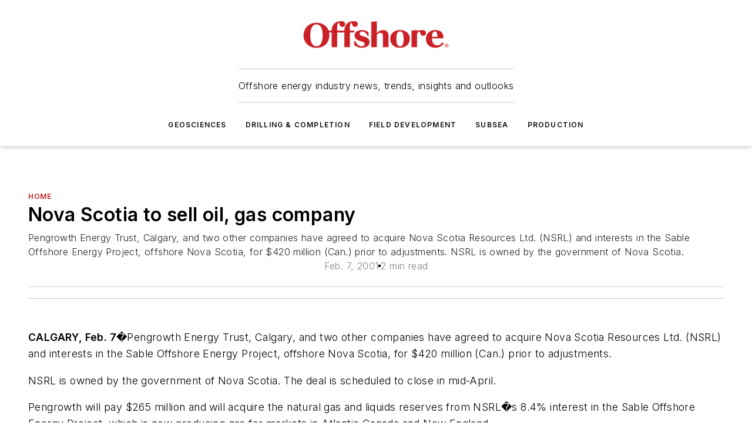

--- FILE ---
content_type: text/html;charset=utf-8
request_url: https://www.offshore-mag.com/home/article/16774418/nova-scotia-to-sell-oil-gas-company
body_size: 67325
content:
<!DOCTYPE html><html  lang="en"><head><meta charset="utf-8"><meta name="viewport" content="width=device-width, initial-scale=1, shrink-to-fit=no"><script type="text/javascript" src="/ruxitagentjs_ICA7NVfqrux_10329260115094557.js" data-dtconfig="rid=RID_490187268|rpid=-866682598|domain=offshore-mag.com|reportUrl=/rb_bf25051xng|app=ea7c4b59f27d43eb|cuc=ll64881i|owasp=1|mel=100000|expw=1|featureHash=ICA7NVfqrux|dpvc=1|lastModification=1769448034484|tp=500,50,0|rdnt=1|uxrgce=1|srbbv=2|agentUri=/ruxitagentjs_ICA7NVfqrux_10329260115094557.js"></script><script type="importmap">{"imports":{"#entry":"/_nuxt/CaHEyuQ-.js"}}</script><title>Nova Scotia to sell oil, gas company | Offshore Magazine</title><link href="https://fonts.gstatic.com" rel="preconnect"><link href="https://cdn.cookielaw.org" rel="preconnect"><link href="https://aerilon.graphql.aspire-ebm.com" rel="preconnect"><style type="text/css">
            :root {
              --spacing-unit: 6px;
--spacing: 48px;
--color-line: #CDCDCD;
--color-primary-main: #c72127;
--color-primary-container: #d9d9d9;
--color-on-primary-container: #6d1215;
--color-secondary-main: #0A4E85;
--color-secondary-container: #ecf1f4;
--color-on-secondary-container: #031421;
--color-black: #0d0d0d;
--color-white: #ffffff;
--color-grey: #b2c3ce;
--color-light-grey: #e0e0e0;
--primary-font-family: Inter;
--site-max-width: 1300px;
            }
          </style><style>@media (max-width:760px){.mobile-hidden{display:none!important}}.admin-layout a{color:#3867a6}.admin-layout .vs__dropdown-toggle{background:#fff;border:1px solid #9da4b0}.ebm-layout{overflow-anchor:none;width:100%}</style><style>@media (max-width:760px){.mobile-hidden[data-v-38cf8690]{display:none!important}}.admin-layout a[data-v-38cf8690]{color:#3867a6}.admin-layout .vs__dropdown-toggle[data-v-38cf8690]{background:#fff;border:1px solid #9da4b0}.ebm-page[data-v-38cf8690]{display:flex;flex-direction:column;font-family:Arial}.ebm-page .hasToolbar[data-v-38cf8690]{max-width:calc(100% - 49px)}.ebm-page__layout[data-v-38cf8690]{z-index:2}.ebm-page__layout[data-v-38cf8690],.ebm-page__page[data-v-38cf8690]{flex:1;pointer-events:none;position:relative}.ebm-page__page[data-v-38cf8690]{display:flex;flex-direction:column;z-index:1}.ebm-page__main[data-v-38cf8690]{flex:1;margin:auto;width:100%}.ebm-page__content[data-v-38cf8690]{padding:0;pointer-events:all}@media (min-width:600px){.ebm-page__content[data-v-38cf8690]{padding:"0 10px"}}.ebm-page__reskin-background[data-v-38cf8690]{background-position:top;background-repeat:no-repeat;background-size:cover;height:100%;left:0;overflow:hidden;position:fixed;top:0;width:100%;z-index:0}.ebm-page__reskin-ad[data-v-38cf8690]{padding:1.5rem 0;position:relative;text-align:center;z-index:1}.ebm-page__siteskin-ad[data-v-38cf8690]{margin-top:24px;pointer-events:all;position:fixed;transition:all 125ms;z-index:100}.ebm-page__siteskin-ad__left[data-v-38cf8690]{right:50%}@media (max-width:1636px){.ebm-page__siteskin-ad__left[data-v-38cf8690]{display:none}}.ebm-page__siteskin-ad__right[data-v-38cf8690]{left:50%}@media (max-width:1636px){.ebm-page__siteskin-ad__right[data-v-38cf8690]{display:none}}.ebm-page .ebm-page__primary[data-v-38cf8690]{margin-top:0}.ebm-page .page-content-wrapper[data-v-38cf8690]{margin:auto;width:100%}.ebm-page .load-more[data-v-38cf8690]{padding:10px 0;pointer-events:all;text-align:center;width:100%}.ebm-page .load-more[data-v-38cf8690]>*{margin:auto;padding:0 5px}.ebm-page .load-more .label[data-v-38cf8690]{display:flex;flex-direction:row}.ebm-page .load-more .label[data-v-38cf8690]>*{margin:0 5px}.ebm-page .footer[data-v-38cf8690]{position:relative}.ebm-page .ebm-page__primary[data-v-38cf8690]{margin-top:calc(var(--spacing)/2)}.ebm-page .ebm-page__content[data-v-38cf8690]{display:flex;flex-direction:column;gap:var(--spacing);margin:0!important}.ebm-page .ebm-page__content[data-v-38cf8690]>*{position:relative}.ebm-page .ebm-page__content[data-v-38cf8690]>:after{background-color:var(--color-line);bottom:auto;bottom:calc(var(--spacing)*-.5*1);content:"";height:1px;left:0;position:absolute;right:0}.ebm-page .ebm-page__content[data-v-38cf8690]>:last-child:after{display:none}.ebm-page .page-content-wrapper[data-v-38cf8690]{display:flex;flex-direction:column;gap:var(--spacing);max-width:var(--site-max-width);padding:0 calc(var(--spacing)/2)}@media (min-width:800px){.ebm-page .page-content-wrapper[data-v-38cf8690]{padding:0 var(--spacing)}}.ebm-page .page-content-wrapper[data-v-38cf8690]>*{position:relative}.ebm-page .page-content-wrapper[data-v-38cf8690]>:after{background-color:var(--color-line);bottom:auto;bottom:calc(var(--spacing)*-.5*1);content:"";height:1px;left:0;position:absolute;right:0}.ebm-page .page-content-wrapper[data-v-38cf8690]>:last-child:after{display:none}.ebm-page .load-more[data-v-38cf8690]{padding:0}.ebm-page .secondary-pages .page-content-wrapper[data-v-38cf8690],.ebm-page.full-width .page-content-wrapper[data-v-38cf8690]{max-width:100%!important;padding:0!important}.ebm-page .secondary-pages .ebm-page__primary[data-v-38cf8690],.ebm-page.full-width .ebm-page__primary[data-v-38cf8690]{margin-top:0!important}@media print{.ebm-page__page[data-v-38cf8690]{display:block}}</style><style>@media (max-width:760px){.mobile-hidden[data-v-06639cce]{display:none!important}}.admin-layout a[data-v-06639cce]{color:#3867a6}.admin-layout .vs__dropdown-toggle[data-v-06639cce]{background:#fff;border:1px solid #9da4b0}#header-leaderboard-ad[data-v-06639cce]{align-items:center;display:flex;justify-content:center;padding:1rem}</style><style>html{scroll-padding-top:calc(var(--header-height) + 16px)}</style><style>@media (max-width:760px){.mobile-hidden[data-v-58298b0f]{display:none!important}}.admin-layout a[data-v-58298b0f]{color:#3867a6}.admin-layout .vs__dropdown-toggle[data-v-58298b0f]{background:#fff;border:1px solid #9da4b0}header[data-v-58298b0f]{bottom:0;margin:auto;position:sticky;top:0;transition:top .5s cubic-bezier(.645,.045,.355,1);z-index:50}header .reskin-ad[data-v-58298b0f]{padding:1.5rem 0;text-align:center}.navbar[data-v-58298b0f]{background-color:#fff;box-shadow:0 3px 6px #00000029;left:0;opacity:1;padding-bottom:2rem;padding-top:2rem;right:0}.navbar .content[data-v-58298b0f]{margin:auto;max-width:var(--site-max-width);padding:0 calc(var(--spacing)/2)}@media (min-width:800px){.navbar .content[data-v-58298b0f]{padding:0 var(--spacing)}}.top-navbar[data-v-58298b0f]{align-items:center;display:flex;justify-content:space-between}@media (max-width:900px){.logo[data-v-58298b0f]{flex-grow:1}.logo img[data-v-58298b0f]{max-width:180px}}@media (max-width:450px){.logo img[data-v-58298b0f]{max-width:140px}}@media (max-width:370px){.logo img[data-v-58298b0f]{max-width:120px}}@media (max-width:350px){.logo img[data-v-58298b0f]{max-width:100px}}.bottom-navbar[data-v-58298b0f]{max-height:100px;overflow:visible;transition:all .15s cubic-bezier(.86,0,.07,1)}.bottom-navbar.hidden[data-v-58298b0f]{max-height:0;overflow:hidden;transform:scale(0)}.actions[data-v-58298b0f]{align-items:center;-moz-column-gap:.5rem;column-gap:.5rem;display:flex;flex-basis:0;flex-grow:1}@media (max-width:900px){.actions[data-v-58298b0f]{flex-basis:auto;flex-grow:0}}.actions.left[data-v-58298b0f]{justify-content:left}.actions.right[data-v-58298b0f]{-moz-column-gap:0;column-gap:0;justify-content:right}.actions .login-container[data-v-58298b0f]{display:flex;gap:16px}@media (max-width:900px){.actions .login-container[data-v-58298b0f]{gap:8px}}@media (max-width:450px){.actions .login-container[data-v-58298b0f]{gap:4px}}@media (max-width:900px){.search-icon[data-v-58298b0f]{display:none}}.cta[data-v-58298b0f]{border-bottom:1px solid var(--color-line);border-top:1px solid var(--color-line);margin:1.5rem auto auto;width:-moz-fit-content;width:fit-content}@media (max-width:900px){.cta[data-v-58298b0f]{display:none}}.sub-menu[data-v-58298b0f]{align-items:center;display:flex;justify-content:center;list-style:none;margin-top:1.5rem;padding:0;white-space:nowrap}@media (max-width:1000px){.sub-menu[data-v-58298b0f]{display:none}}.sub-menu-item[data-v-58298b0f]{margin-left:1rem;margin-right:1rem}.menu-item[data-v-58298b0f],.sub-menu-link[data-v-58298b0f]{color:var(--color-black);font-size:.75rem;font-weight:600;letter-spacing:.1em;text-transform:uppercase}.popover-menu[data-v-58298b0f]{align-items:flex-start;background-color:#fff;box-shadow:0 3px 6px #00000029;display:flex;flex-direction:column;justify-content:left;padding:1.5rem;text-align:left;width:200px}.popover-menu .menu-item[data-v-58298b0f]{align-items:center;display:flex;margin-bottom:1rem}.popover-menu .menu-item .icon[data-v-58298b0f]{margin-right:1rem}</style><style>@media (max-width:760px){.mobile-hidden{display:none!important}}.admin-layout a{color:#3867a6}.admin-layout .vs__dropdown-toggle{background:#fff;border:1px solid #9da4b0}.ebm-icon{cursor:pointer}.ebm-icon .tooltip-wrapper{display:block}.ebm-icon.disabled{cursor:not-allowed}.ebm-icon.arrowUp{margin-top:3px}.ebm-icon.arrowDown{margin-top:-5px;transform:rotate(180deg)}.ebm-icon.loading{animation-duration:2s;animation-iteration-count:infinite;animation-name:spin;animation-timing-function:linear}.ebm-icon.label{align-items:center;display:flex;flex-direction:column;font-size:.8em;justify-content:center;padding:0 5px}@keyframes spin{0%{transform:rotate(0)}to{transform:rotate(1turn)}}.ebm-icon .icon,.ebm-icon svg{display:block}</style><style>@media (max-width:760px){.mobile-hidden{display:none!important}}.admin-layout a{color:#3867a6}.admin-layout .vs__dropdown-toggle{background:#fff;border:1px solid #9da4b0}.ebm-mega-menu{background-color:var(--color-black);color:#fff;container-type:inline-size;display:none;height:100%;left:0;opacity:0;overflow:auto;position:fixed;text-align:center;top:0;transition-behavior:allow-discrete;transition-duration:.3s;transition-property:overlay display opacity;width:100%}.ebm-mega-menu.cms-user-logged-in{left:49px;width:calc(100% - 49px)}.ebm-mega-menu.open{display:block;opacity:1}@starting-style{.ebm-mega-menu.open{opacity:0}}@container (max-width: 750px){.ebm-mega-menu .mega-menu-header{display:flex}}.ebm-mega-menu .mega-menu-header .icon{margin-left:30px;margin-top:40px;width:24px}.ebm-mega-menu .mega-menu-header .logo{height:35px;max-width:100%}@container (min-width: 750px){.ebm-mega-menu .mega-menu-header .logo{height:50px;margin-bottom:30px}}@container (max-width: 750px){.ebm-mega-menu .mega-menu-header .logo{margin-top:20px}.ebm-mega-menu .mega-menu-header .logo img{height:auto;margin-left:5px;max-width:140px}}.ebm-mega-menu .mega-menu-container{margin:auto}@container (min-width: 750px){.ebm-mega-menu .mega-menu-container{max-width:850px;width:100%}}.ebm-mega-menu .mega-menu-container .search-field{padding-bottom:50px}@container (max-width: 900px){.ebm-mega-menu .mega-menu-container .search-field{margin-left:calc(var(--spacing)/2);margin-right:calc(var(--spacing)/2)}}.ebm-mega-menu .mega-menu-container .nav-links{display:grid;gap:calc(var(--spacing)/2);grid-template-columns:1fr;position:relative}.ebm-mega-menu .mega-menu-container .nav-links:after{background-color:var(--color-line);bottom:auto;bottom:calc(var(--spacing)*-.5*1);content:"";height:1px;left:0;position:absolute;right:0}.ebm-mega-menu .mega-menu-container .nav-links:last-child:after{display:none}@container (max-width: 900px){.ebm-mega-menu .mega-menu-container .nav-links{margin-left:calc(var(--spacing)/2);margin-right:calc(var(--spacing)/2)}}@container (min-width: 750px){.ebm-mega-menu .mega-menu-container .nav-links{gap:calc(var(--spacing)*2);grid-template-columns:1fr 1fr 1fr;padding-bottom:var(--spacing)}}.ebm-mega-menu .mega-menu-container .nav-links .section{display:flex;flex-direction:column;font-weight:400;list-style:none;text-align:center}@container (max-width: 750px){.ebm-mega-menu .mega-menu-container .nav-links .section{gap:5px;padding-top:30px;position:relative}.ebm-mega-menu .mega-menu-container .nav-links .section:after{background-color:var(--color-line);bottom:auto;bottom:calc(var(--spacing)*-.5*1);content:"";height:1px;left:0;position:absolute;right:0}.ebm-mega-menu .mega-menu-container .nav-links .section:last-child:after{display:none}.ebm-mega-menu .mega-menu-container .nav-links .section:first-child{padding-top:15px}}@container (min-width: 750px){.ebm-mega-menu .mega-menu-container .nav-links .section{border-bottom:none;font-size:1.25rem;gap:16px;position:relative;text-align:left}.ebm-mega-menu .mega-menu-container .nav-links .section:after{background-color:var(--color-line);bottom:0;content:"";height:100%;left:auto;position:absolute;right:calc(var(--spacing)*-.5*2);top:0;width:1px}.ebm-mega-menu .mega-menu-container .nav-links .section:last-child:after{display:none}}.ebm-mega-menu .mega-menu-container .nav-links .section a{color:#fff}.ebm-mega-menu .mega-menu-container .nav-links .section .title{font-size:.75rem;font-weight:400;text-transform:uppercase}.ebm-mega-menu .mega-menu-container .affiliate-links{display:flex;justify-content:center;margin-top:var(--spacing);padding:calc(var(--spacing)*.5);position:relative}.ebm-mega-menu .mega-menu-container .affiliate-links:after{background-color:var(--color-line);bottom:auto;bottom:calc(var(--spacing)*-.5*1);content:"";height:1px;left:0;position:absolute;right:0}.ebm-mega-menu .mega-menu-container .affiliate-links:last-child:after{display:none}.ebm-mega-menu .mega-menu-container .affiliate-links .ebm-affiliated-brands-direction{flex-direction:column;gap:calc(var(--spacing)*.5)}.ebm-mega-menu .mega-menu-container .social-links{align-items:center;display:flex;flex-direction:column;font-size:.75rem;justify-content:center;margin-top:var(--spacing);padding:calc(var(--spacing)*.5);text-transform:uppercase}.ebm-mega-menu .mega-menu-container .social-links .socials{gap:16px;margin:16px 16px 24px}</style><style>@media (max-width:760px){.mobile-hidden{display:none!important}}.admin-layout a{color:#3867a6}.admin-layout .vs__dropdown-toggle{background:#fff;border:1px solid #9da4b0}.ebm-search-field{container-type:inline-size;position:relative}.ebm-search-field .input{padding:10px 0;position:relative;width:100%}.ebm-search-field .input .icon{bottom:0;height:24px;margin:auto;position:absolute;right:.5rem;top:0}.ebm-search-field .input .clear-icon{bottom:0;height:24px;margin:auto;position:absolute;right:2.5rem;top:0}.ebm-search-field .input input{background-color:var(--c4e26338);border:1px solid var(--7798abdd);border-radius:5px;color:var(--0c12ecfc);font-size:1em;padding:1rem 8px 1rem 20px;width:100%}.ebm-search-field .sponsor-container{align-items:center;display:flex;font-size:.5rem;gap:5px;height:24px;margin:auto;position:absolute;right:10%;top:20%}@container (max-width: 750px){.ebm-search-field .sponsor-container{justify-content:flex-end;padding:10px 15px 0 0;position:static}}.ebm-search-field input[type=search]::-webkit-search-cancel-button,.ebm-search-field input[type=search]::-webkit-search-decoration{-webkit-appearance:none;appearance:none}</style><style>@media (max-width:760px){.mobile-hidden[data-v-3823c912]{display:none!important}}.admin-layout a[data-v-3823c912]{color:#3867a6}.admin-layout .vs__dropdown-toggle[data-v-3823c912]{background:#fff;border:1px solid #9da4b0}.ebm-affiliated-brands[data-v-3823c912]{display:flex;flex-direction:row;font-size:.75rem}.ebm-affiliated-brands__label[data-v-3823c912]{display:block;padding:0 calc(var(--spacing)/2)}.ebm-affiliated-brands__links[data-v-3823c912]{display:flex;flex-direction:row;flex-wrap:wrap;justify-content:center}.ebm-affiliated-brands__links>div[data-v-3823c912]{padding:0 calc(var(--spacing)/4)}.ebm-affiliated-brands__links>div a[data-v-3823c912]{color:var(--link-color);font-weight:600}</style><style>@media (max-width:760px){.mobile-hidden[data-v-8e92f456]{display:none!important}}.admin-layout a[data-v-8e92f456]{color:#3867a6}.admin-layout .vs__dropdown-toggle[data-v-8e92f456]{background:#fff;border:1px solid #9da4b0}.ebm-socials[data-v-8e92f456]{display:flex;flex-wrap:wrap}.ebm-socials__icon[data-v-8e92f456]{cursor:pointer;margin-right:7px;text-decoration:none}.ebm-socials .text[data-v-8e92f456]{height:0;overflow:hidden;text-indent:-9999px}</style><style>@media (max-width:760px){.mobile-hidden{display:none!important}}.admin-layout a{color:#3867a6}.admin-layout .vs__dropdown-toggle{background:#fff;border:1px solid #9da4b0}.ebm-ad-target__outer{display:flex;height:auto;justify-content:center;max-width:100%;width:100%}.ebm-ad-target__inner{align-items:center;display:flex}.ebm-ad-target img{max-width:100%}.ebm-ad-target iframe{box-shadow:0 .125rem .25rem #00000013}</style><style>@media (max-width:760px){.mobile-hidden[data-v-4c12f864]{display:none!important}}.admin-layout a[data-v-4c12f864]{color:#3867a6}.admin-layout .vs__dropdown-toggle[data-v-4c12f864]{background:#fff;border:1px solid #9da4b0}#sticky-bottom-ad[data-v-4c12f864]{align-items:center;background:#000000bf;display:flex;justify-content:center;left:0;padding:8px;position:fixed;right:0;z-index:999}#sticky-bottom-ad .close-button[data-v-4c12f864]{background:none;border:0;color:#fff;cursor:pointer;font-weight:900;margin:8px;position:absolute;right:0;top:0}.slide-up-enter[data-v-4c12f864],.slide-up-leave-to[data-v-4c12f864]{opacity:0;transform:translateY(200px)}.slide-up-enter-active[data-v-4c12f864]{transition:all .25s ease-out}.slide-up-leave-active[data-v-4c12f864]{transition:all .25s ease-in}</style><style>@media (max-width:760px){.mobile-hidden[data-v-0622f0e1]{display:none!important}}.admin-layout a[data-v-0622f0e1]{color:#3867a6}.admin-layout .vs__dropdown-toggle[data-v-0622f0e1]{background:#fff;border:1px solid #9da4b0}.grid[data-v-0622f0e1]{container-type:inline-size;margin:auto}.grid .grid-row[data-v-0622f0e1]{position:relative}.grid .grid-row[data-v-0622f0e1]:after{background-color:var(--color-line);bottom:auto;bottom:calc(var(--spacing)*-.5*1);content:"";height:1px;left:0;position:absolute;right:0}.grid .grid-row.hide-bottom-border[data-v-0622f0e1]:after,.grid .grid-row[data-v-0622f0e1]:last-child:after{display:none}@container (width >= 750px){.grid .grid-row.mobile-only[data-v-0622f0e1]{display:none}}@container (width < 750px){.grid .grid-row.exclude-mobile[data-v-0622f0e1]{display:none}}</style><style>@media (max-width:760px){.mobile-hidden[data-v-840eddae]{display:none!important}}.admin-layout a[data-v-840eddae]{color:#3867a6}.admin-layout .vs__dropdown-toggle[data-v-840eddae]{background:#fff;border:1px solid #9da4b0}.web-row[data-v-840eddae]{container-type:inline-size}.web-row .row[data-v-840eddae]{--col-size:calc(50% - var(--spacing)*1/2);display:grid;padding-bottom:0ver;padding-top:0;width:100%}@media (min-width:750px){.web-row .row[data-v-840eddae]{padding-left:0;padding-right:0}}@media (min-width:500px){.web-row .row.restricted[data-v-840eddae]{margin:auto;max-width:66%}}.web-row .row .column-wrapper[data-v-840eddae]{display:flex;order:0;width:100%}.web-row .row.largest_first.layout1_2 .column-wrapper[data-v-840eddae]:nth-child(2),.web-row .row.largest_first.layout1_2_1 .column-wrapper[data-v-840eddae]:nth-child(2),.web-row .row.largest_first.layout1_3 .column-wrapper[data-v-840eddae]:nth-child(2){order:-1}@container (min-width: 750px){.web-row .row.layout1_1[data-v-840eddae]{display:grid;grid-template-columns:minmax(0,1fr) minmax(0,1fr)}.web-row .row.layout1_1 .column-wrapper[data-v-840eddae]{position:relative}.web-row .row.layout1_1 .column-wrapper[data-v-840eddae]:after{background-color:var(--color-line);bottom:0;content:"";height:100%;left:auto;position:absolute;right:calc(var(--spacing)*-.5*1);top:0;width:1px}.web-row .row.layout1_1 .column-wrapper[data-v-840eddae]:last-child:after{display:none}.web-row .row.layout1_2[data-v-840eddae]{display:grid;grid-template-columns:minmax(0,var(--col-size)) minmax(0,var(--col-size))}.web-row .row.layout1_2 .column-wrapper[data-v-840eddae]{position:relative}.web-row .row.layout1_2 .column-wrapper[data-v-840eddae]:after{background-color:var(--color-line);bottom:0;content:"";height:100%;left:auto;position:absolute;right:calc(var(--spacing)*-.5*1);top:0;width:1px}.web-row .row.layout1_2 .column-wrapper[data-v-840eddae]:last-child:after{display:none}.web-row .row.layout1_2 .column-wrapper[data-v-840eddae]:nth-child(2){order:0!important}}@container (min-width: 1050px){.web-row .row.layout1_2[data-v-840eddae]{--col-size:calc(33.33333% - var(--spacing)*2/3);grid-template-columns:var(--col-size) calc(var(--col-size)*2 + var(--spacing))}}@container (min-width: 750px){.web-row .row.layout2_1[data-v-840eddae]{display:grid;grid-template-columns:minmax(0,var(--col-size)) minmax(0,var(--col-size))}.web-row .row.layout2_1 .column-wrapper[data-v-840eddae]{position:relative}.web-row .row.layout2_1 .column-wrapper[data-v-840eddae]:after{background-color:var(--color-line);bottom:0;content:"";height:100%;left:auto;position:absolute;right:calc(var(--spacing)*-.5*1);top:0;width:1px}.web-row .row.layout2_1 .column-wrapper[data-v-840eddae]:last-child:after{display:none}}@container (min-width: 1050px){.web-row .row.layout2_1[data-v-840eddae]{--col-size:calc(33.33333% - var(--spacing)*2/3);grid-template-columns:calc(var(--col-size)*2 + var(--spacing)) var(--col-size)}}@container (min-width: 1100px){.web-row .row.layout1_1_1[data-v-840eddae]{--col-size:calc(33.33333% - var(--spacing)*2/3);display:grid;grid-template-columns:minmax(0,var(--col-size)) minmax(0,var(--col-size)) minmax(0,var(--col-size))}.web-row .row.layout1_1_1 .column-wrapper[data-v-840eddae]{position:relative}.web-row .row.layout1_1_1 .column-wrapper[data-v-840eddae]:after{background-color:var(--color-line);bottom:0;content:"";height:100%;left:auto;position:absolute;right:calc(var(--spacing)*-.5*1);top:0;width:1px}.web-row .row.layout1_1_1 .column-wrapper[data-v-840eddae]:last-child:after{display:none}}</style><style>@media (max-width:760px){.mobile-hidden{display:none!important}}.admin-layout a{color:#3867a6}.admin-layout .vs__dropdown-toggle{background:#fff;border:1px solid #9da4b0}.web-grid-title{align-items:center;container-type:inline-size;font-family:var(--primary-font-family);margin-bottom:calc(var(--spacing)/2);max-width:100%;width:100%}.web-grid-title .title{display:flex;flex:1 0 auto;font-size:1.9rem;font-weight:600;gap:var(--spacing-unit);letter-spacing:-.01em;line-height:40px;max-width:100%;overflow:hidden;text-overflow:ellipsis}.web-grid-title .title .grid-title-image-icon{height:23px;margin-top:8px}.web-grid-title.has-link .title{max-width:calc(100% - 100px)}.web-grid-title .divider{background-color:var(--color-line);height:1px;width:100%}.web-grid-title .view-more{color:var(--color-primary-main);cursor:primary;flex:0 1 auto;font-size:.75rem;font-weight:600;letter-spacing:.05em;line-height:18px;text-transform:uppercase;white-space:nowrap}@container (max-width: 500px){.web-grid-title .view-more{display:none}}.web-grid-title.primary{display:flex;gap:5px}.web-grid-title.primary .topbar,.web-grid-title.secondary .divider,.web-grid-title.secondary .view-more{display:none}.web-grid-title.secondary .topbar{background-color:var(--color-primary-main);height:8px;margin-bottom:calc(var(--spacing)/3);width:80px}</style><style>@media (max-width:760px){.mobile-hidden[data-v-2e2a3563]{display:none!important}}.admin-layout a[data-v-2e2a3563]{color:#3867a6}.admin-layout .vs__dropdown-toggle[data-v-2e2a3563]{background:#fff;border:1px solid #9da4b0}.column[data-v-2e2a3563]{align-items:stretch;display:flex;flex-wrap:wrap;height:100%;position:relative}.column[data-v-2e2a3563],.column .standard-blocks[data-v-2e2a3563],.column .sticky-blocks[data-v-2e2a3563]{width:100%}.column.block-align-center[data-v-2e2a3563]{align-items:center;justify-content:center}.column.block-align-top[data-v-2e2a3563]{align-items:top;flex-direction:column}.column.block-align-sticky[data-v-2e2a3563]{align-items:start;display:block;justify-content:center}.column.block-align-equalize[data-v-2e2a3563]{align-items:stretch}.column .sticky-blocks.has-standard[data-v-2e2a3563]{margin-top:var(--spacing)}.column .block-wrapper[data-v-2e2a3563]{max-width:100%;position:relative}.column .block-wrapper[data-v-2e2a3563]:after{background-color:var(--color-line);bottom:auto;bottom:calc(var(--spacing)*-.5*1);content:"";height:1px;left:0;position:absolute;right:0}.column .block-wrapper.hide-bottom-border[data-v-2e2a3563]:after,.column .block-wrapper[data-v-2e2a3563]:last-child:after,.column .standard-blocks:not(.has-sticky) .block-wrapper[data-v-2e2a3563]:last-child:after,.column .sticky-blocks .block-wrapper[data-v-2e2a3563]:last-child:after{display:none}@media print{.column[data-v-2e2a3563]{height:auto}}</style><style>@media (max-width:760px){.mobile-hidden[data-v-a4efc542]{display:none!important}}.admin-layout a[data-v-a4efc542]{color:#3867a6}.admin-layout .vs__dropdown-toggle[data-v-a4efc542]{background:#fff;border:1px solid #9da4b0}.block[data-v-a4efc542]{display:flex;flex-direction:column;overflow:visible;width:100%}.block .block-title[data-v-a4efc542]{margin-bottom:calc(var(--spacing)/2)}.block .above-cta[data-v-a4efc542]{height:100%}.block .title[data-v-a4efc542]{font-size:1rem;line-height:1rem;text-transform:uppercase}.block .title a[data-v-a4efc542]{color:inherit;text-decoration:none}.block .title a[data-v-a4efc542]:hover{text-decoration:underline}.block .title template[data-v-a4efc542]{display:inline-block}.block .content[data-v-a4efc542]{display:flex;width:100%}.block .cta[data-v-a4efc542]{align-items:center;display:flex;flex-direction:column;font-size:1rem;gap:calc(var(--spacing)/2);justify-content:space-between}@container (width > 500px){.block .cta[data-v-a4efc542]{flex-direction:row}}</style><style>@media (max-width:760px){.mobile-hidden[data-v-3dec0756]{display:none!important}}.admin-layout a[data-v-3dec0756]{color:#3867a6}.admin-layout .vs__dropdown-toggle[data-v-3dec0756]{background:#fff;border:1px solid #9da4b0}.ebm-button-wrapper[data-v-3dec0756]{display:inline-block}.ebm-button-wrapper .ebm-button[data-v-3dec0756]{border:1px solid;border-radius:.1rem;cursor:pointer;display:block;font-weight:600;outline:none;text-transform:uppercase;width:100%}.ebm-button-wrapper .ebm-button .content[data-v-3dec0756]{align-items:center;display:flex;gap:var(--spacing-unit);justify-content:center}.ebm-button-wrapper .ebm-button .content.icon-right[data-v-3dec0756]{flex-direction:row-reverse}.ebm-button-wrapper .ebm-button[data-v-3dec0756]:focus,.ebm-button-wrapper .ebm-button[data-v-3dec0756]:hover{box-shadow:0 0 .1rem #3e5d8580;filter:contrast(125%)}.ebm-button-wrapper .ebm-button[data-v-3dec0756]:active{box-shadow:0 0 .3rem #1c417280}.ebm-button-wrapper .ebm-button[data-v-3dec0756]:active:after{height:200px;width:200px}.ebm-button-wrapper .ebm-button--small[data-v-3dec0756]{font-size:.75rem;padding:.2rem .4rem}.ebm-button-wrapper .ebm-button--medium[data-v-3dec0756]{font-size:.75rem;padding:.3rem .6rem}.ebm-button-wrapper .ebm-button--large[data-v-3dec0756]{font-size:.75rem;line-height:1.25rem;padding:.5rem 1rem}@media (max-width:450px){.ebm-button-wrapper .ebm-button--large[data-v-3dec0756]{padding:.5rem}}.ebm-button-wrapper .ebm-button--fullWidth[data-v-3dec0756]{font-size:1.15rem;margin:0 auto;padding:.5rem 1rem;width:100%}.ebm-button-wrapper.primary .ebm-button[data-v-3dec0756],.ebm-button-wrapper.solid .ebm-button[data-v-3dec0756]{background-color:var(--button-accent-color);border-color:var(--button-accent-color);color:var(--button-text-color)}.ebm-button-wrapper.primary .ebm-button[data-v-3dec0756]:hover,.ebm-button-wrapper.solid .ebm-button[data-v-3dec0756]:hover{text-decoration:underline}.ebm-button-wrapper.hollow .ebm-button[data-v-3dec0756]{background-color:transparent;background-color:#fff;border:1px solid var(--button-accent-color);color:var(--button-accent-color)}.ebm-button-wrapper.hollow .ebm-button[data-v-3dec0756]:hover{text-decoration:underline}.ebm-button-wrapper.borderless .ebm-button[data-v-3dec0756]{background-color:transparent;border-color:transparent;color:var(--button-accent-color)}.ebm-button-wrapper.borderless .ebm-button[data-v-3dec0756]:hover{background-color:var(--button-accent-color);color:#fff;text-decoration:underline}.ebm-button-wrapper .ebm-button[data-v-3dec0756]{transition:all .15s ease-in-out}</style><style>@media (max-width:760px){.mobile-hidden{display:none!important}}.admin-layout a{color:#3867a6}.admin-layout .vs__dropdown-toggle{background:#fff;border:1px solid #9da4b0}.web-footer-new{display:flex;font-size:1rem;font-weight:400;justify-content:center;padding-bottom:calc(var(--spacing)/2);pointer-events:all;width:100%}.web-footer-new a{color:var(--link-color)}.web-footer-new .container{display:flex;justify-content:center;width:100%}.web-footer-new .container .container-wrapper{display:flex;flex-direction:column;gap:var(--spacing);width:100%}@media (min-width:800px){.web-footer-new .container{flex-direction:row}}.web-footer-new .container .row{position:relative;width:100%}.web-footer-new .container .row:after{background-color:var(--color-line);bottom:auto;bottom:calc(var(--spacing)*-.5*1);content:"";height:1px;left:0;position:absolute;right:0}.web-footer-new .container .row:last-child:after{display:none}.web-footer-new .container .row.full-width{justify-items:center}.web-footer-new .container .column-wrapper{display:grid;gap:var(--spacing);grid-template-columns:1fr}.web-footer-new .container .column-wrapper.full-width{max-width:var(--site-max-width)!important;padding:0 calc(var(--spacing)*1.5);width:100%}.web-footer-new .container .column-wrapper .col{align-items:center;display:flex;flex-direction:column;gap:calc(var(--spacing)/4);justify-content:center;margin:0 auto;max-width:80%;position:relative;text-align:center}.web-footer-new .container .column-wrapper .col:after{background-color:var(--color-line);bottom:auto;bottom:calc(var(--spacing)*-.5*1);content:"";height:1px;left:0;position:absolute;right:0}.web-footer-new .container .column-wrapper .col:last-child:after{display:none}.web-footer-new .container .column-wrapper .col.valign-middle{align-self:center}@media (min-width:800px){.web-footer-new .container .column-wrapper{align-items:start;gap:var(--spacing)}.web-footer-new .container .column-wrapper.cols1_1_1{grid-template-columns:1fr 1fr 1fr}.web-footer-new .container .column-wrapper.cols1_1{grid-template-columns:1fr 1fr}.web-footer-new .container .column-wrapper .col{align-items:start;max-width:100%;position:relative;text-align:left}.web-footer-new .container .column-wrapper .col:after{background-color:var(--color-line);bottom:0;content:"";height:100%;left:auto;position:absolute;right:calc(var(--spacing)*-.5*1);top:0;width:1px}.web-footer-new .container .column-wrapper .col:last-child:after{display:none}}.web-footer-new .corporatelogo{align-self:center;filter:brightness(0);height:auto;margin-right:var(--spacing-unit);width:100px}.web-footer-new .menu-copyright{align-items:center;display:flex;flex-direction:column;gap:calc(var(--spacing)/2)}.web-footer-new .menu-copyright.full-width{max-width:var(--site-max-width);padding:0 calc(var(--spacing)*1.5);width:100%}.web-footer-new .menu-copyright .links{display:flex;font-size:.75rem;gap:calc(var(--spacing)/4);list-style:none;margin:0;padding:0}.web-footer-new .menu-copyright .copyright{display:flex;flex-direction:row;flex-wrap:wrap;font-size:.8em;justify-content:center}@media (min-width:800px){.web-footer-new .menu-copyright{flex-direction:row;justify-content:space-between}}.web-footer-new .blocktitle{color:#000;font-size:1.1rem;font-weight:600;width:100%}.web-footer-new .web-affiliated-brands-direction{flex-direction:column}@media (min-width:800px){.web-footer-new .web-affiliated-brands-direction{flex-direction:row}}</style><style>@media (max-width:760px){.mobile-hidden{display:none!important}}.admin-layout a{color:#3867a6}.admin-layout .vs__dropdown-toggle{background:#fff;border:1px solid #9da4b0}.ebm-web-subscribe-wrapper{display:flex;flex-direction:column;height:100%;overflow:auto}.ebm-web-subscribe-content{height:100%;overflow:auto;padding:calc(var(--spacing)*.5) var(--spacing)}@container (max-width: 750px){.ebm-web-subscribe-content{padding-bottom:100%}}.ebm-web-subscribe-content .web-subscribe-header .web-subscribe-title{align-items:center;display:flex;gap:var(--spacing);justify-content:space-between;line-height:normal}.ebm-web-subscribe-content .web-subscribe-header .web-subscribe-title .close-button{align-items:center;cursor:pointer;display:flex;font-size:.75rem;font-weight:600;text-transform:uppercase}.ebm-web-subscribe-content .web-subscribe-header .web-subscribe-subtext{padding-bottom:var(--spacing)}.ebm-web-subscribe-content .web-subscribe-header .newsletter-items{display:grid;gap:10px;grid-template-columns:1fr 1fr}@container (max-width: 750px){.ebm-web-subscribe-content .web-subscribe-header .newsletter-items{grid-template-columns:1fr}}.ebm-web-subscribe-content .web-subscribe-header .newsletter-items .newsletter-item{border:1px solid var(--color-line);display:flex;flex-direction:row;flex-direction:column;gap:1rem;padding:1rem}.ebm-web-subscribe-content .web-subscribe-header .newsletter-items .newsletter-item .newsletter-title{display:flex;font-size:1.25rem;font-weight:600;justify-content:space-between;letter-spacing:-.01em;line-height:25px}.ebm-web-subscribe-content .web-subscribe-header .newsletter-items .newsletter-item .newsletter-description{font-size:1rem;font-weight:400;letter-spacing:.0125em;line-height:24px}.web-subscribe-footer{background-color:#fff;box-shadow:0 4px 16px #00000040;width:100%}.web-subscribe-footer .subscribe-footer-wrapper{padding:var(--spacing)!important}.web-subscribe-footer .subscribe-footer-wrapper .user-info-container{align-items:center;display:flex;justify-content:space-between;padding-bottom:calc(var(--spacing)*.5)}.web-subscribe-footer .subscribe-footer-wrapper .user-info-container .nl-user-info{align-items:center;display:flex;gap:10px}.web-subscribe-footer .subscribe-footer-wrapper .subscribe-login-container .nl-selected{font-size:1.25rem;font-weight:600;margin-bottom:10px}.web-subscribe-footer .subscribe-footer-wrapper .subscribe-login-container .form-fields-setup{display:flex;gap:calc(var(--spacing)*.125);padding-top:calc(var(--spacing)*.5)}@container (max-width: 1050px){.web-subscribe-footer .subscribe-footer-wrapper .subscribe-login-container .form-fields-setup{display:block}}.web-subscribe-footer .subscribe-footer-wrapper .subscribe-login-container .form-fields-setup .web-form-fields{z-index:100}.web-subscribe-footer .subscribe-footer-wrapper .subscribe-login-container .form-fields-setup .web-form-fields .field-label{font-size:.75rem}.web-subscribe-footer .subscribe-footer-wrapper .subscribe-login-container .form-fields-setup .form{display:flex;gap:calc(var(--spacing)*.125)}@container (max-width: 750px){.web-subscribe-footer .subscribe-footer-wrapper .subscribe-login-container .form-fields-setup .form{flex-direction:column;padding-bottom:calc(var(--spacing)*.5)}}.web-subscribe-footer .subscribe-footer-wrapper .subscribe-login-container .form-fields-setup .form .vs__dropdown-menu{max-height:8rem}@container (max-width: 750px){.web-subscribe-footer .subscribe-footer-wrapper .subscribe-login-container .form-fields-setup .form .vs__dropdown-menu{max-height:4rem}}.web-subscribe-footer .subscribe-footer-wrapper .subscribe-login-container .form-fields-setup .subscribe-button{margin-top:calc(var(--spacing)*.5);width:20%}@container (max-width: 1050px){.web-subscribe-footer .subscribe-footer-wrapper .subscribe-login-container .form-fields-setup .subscribe-button{width:100%}}.web-subscribe-footer .subscribe-footer-wrapper .subscribe-login-container .form-fields-setup .subscribe-button .ebm-button{height:3rem}.web-subscribe-footer .subscribe-footer-wrapper .subscribe-login-container .compliance-field{font-size:.75rem;line-height:18px;z-index:-1}.web-subscribe-footer .subscribe-footer-wrapper a{color:#000;text-decoration:underline}.web-subscribe-footer .subscribe-footer-wrapper .subscribe-consent{font-size:.75rem;letter-spacing:.025em;line-height:18px;padding:5px 0}.web-subscribe-footer .subscribe-footer-wrapper .account-check{padding-top:calc(var(--spacing)*.25)}</style><style>@media (max-width:760px){.mobile-hidden{display:none!important}}.admin-layout a{color:#3867a6}.admin-layout .vs__dropdown-toggle{background:#fff;border:1px solid #9da4b0}.ebm-web-pane{container-type:inline-size;height:100%;pointer-events:all;position:fixed;right:0;top:0;width:100%;z-index:100}.ebm-web-pane.hidden{pointer-events:none}.ebm-web-pane.hidden .web-pane-mask{opacity:0}.ebm-web-pane.hidden .contents{max-width:0}.ebm-web-pane .web-pane-mask{background-color:#000;display:table;height:100%;opacity:.8;padding:16px;transition:all .3s ease;width:100%}.ebm-web-pane .contents{background-color:#fff;bottom:0;max-width:1072px;position:absolute;right:0;top:0;transition:all .3s ease;width:100%}.ebm-web-pane .contents.cms-user-logged-in{width:calc(100% - 49px)}.ebm-web-pane .contents .close-icon{cursor:pointer;display:flex;justify-content:flex-end;margin:10px}</style><style>@media (max-width:760px){.mobile-hidden{display:none!important}}.admin-layout a{color:#3867a6}.admin-layout .vs__dropdown-toggle{background:#fff;border:1px solid #9da4b0}.gam-slot-builder{min-width:300px;width:100%}.gam-slot-builder iframe{max-width:100%;overflow:hidden}</style><style>@media (max-width:760px){.mobile-hidden{display:none!important}}.admin-layout a{color:#3867a6}.admin-layout .vs__dropdown-toggle{background:#fff;border:1px solid #9da4b0}.web-content-title-new{display:flex;flex-direction:column;gap:calc(var(--spacing));width:100%}.web-content-title-new>*{position:relative}.web-content-title-new>:after{background-color:var(--color-line);bottom:auto;bottom:calc(var(--spacing)*-.5*1);content:"";height:1px;left:0;position:absolute;right:0}.web-content-title-new>:last-child:after{display:none}.web-content-title-new .above-line{container-type:inline-size;display:flex;flex-direction:column;gap:calc(var(--spacing)/2)}.web-content-title-new .above-line .section-wrapper{display:flex;gap:calc(var(--spacing)/4)}.web-content-title-new .above-line .section-wrapper.center{margin-left:auto;margin-right:auto}.web-content-title-new .above-line .sponsored-label{color:var(--color-primary-main);font-size:.75rem;font-weight:600;letter-spacing:.05rem;text-transform:uppercase}.web-content-title-new .above-line .section{font-size:.75rem;font-weight:600;letter-spacing:.05em;text-transform:uppercase}.web-content-title-new .above-line .event-info{display:flex;flex-direction:column;font-size:.9rem;gap:calc(var(--spacing)/2)}.web-content-title-new .above-line .event-info .column{display:flex;flex-direction:column;font-size:.9rem;gap:calc(var(--spacing)/4);width:100%}.web-content-title-new .above-line .event-info .column .content{display:flex;gap:calc(var(--spacing)/4)}.web-content-title-new .above-line .event-info .column label{flex:0 0 80px;font-weight:600}.web-content-title-new .above-line .event-info>*{position:relative}.web-content-title-new .above-line .event-info>:after{background-color:var(--color-line);bottom:0;content:"";height:100%;left:auto;position:absolute;right:calc(var(--spacing)*-.5*1);top:0;width:1px}.web-content-title-new .above-line .event-info>:last-child:after{display:none}@container (min-width: 600px){.web-content-title-new .above-line .event-info{align-items:center;flex-direction:row;gap:calc(var(--spacing))}.web-content-title-new .above-line .event-info>*{position:relative}.web-content-title-new .above-line .event-info>:after{background-color:var(--color-line);bottom:0;content:"";height:100%;left:auto;position:absolute;right:calc(var(--spacing)*-.5*1);top:0;width:1px}.web-content-title-new .above-line .event-info>:last-child:after{display:none}.web-content-title-new .above-line .event-info .event-location{display:block}}.web-content-title-new .above-line .title-text{font-size:2rem;line-height:1.2}@container (width > 500px){.web-content-title-new .above-line .title-text{font-size:2.75rem}}.web-content-title-new .above-line .author-row{align-items:center;display:flex;flex-direction:column;gap:calc(var(--spacing)/3);justify-content:center}.web-content-title-new .above-line .author-row .all-authors{display:flex;gap:calc(var(--spacing)/3)}.web-content-title-new .above-line .author-row .date-read-time{align-items:center;display:flex;gap:calc(var(--spacing)/3)}.web-content-title-new .above-line .author-row .dot{align-items:center;grid-area:dot}.web-content-title-new .above-line .author-row .dot:after{background-color:#000;content:"";display:block;height:4px;width:4px}.web-content-title-new .above-line .author-row .dot.first{display:none}.web-content-title-new .above-line .author-row .date{grid-area:date}.web-content-title-new .above-line .author-row .read-time{grid-area:read-time}.web-content-title-new .above-line .author-row .date,.web-content-title-new .above-line .author-row .duration,.web-content-title-new .above-line .author-row .read-time{color:#000;opacity:.5}@container (width > 500px){.web-content-title-new .above-line .author-row{flex-direction:row}.web-content-title-new .above-line .author-row .dot.first{display:block}}@container (width > 700px){.web-content-title-new .above-line .author-row{justify-content:flex-start}}.web-content-title-new .above-line .teaser-text{color:#222;font-size:16px;padding-top:8px}@container (width > 500px){.web-content-title-new .above-line .teaser-text{font-size:17px}}@container (width > 700px){.web-content-title-new .above-line .teaser-text{font-size:18px}}@container (width > 1000px){.web-content-title-new .above-line .teaser-text{font-size:19px}}.web-content-title-new .above-line .podcast-series{align-items:center;color:var(--color-primary-main);display:flex;font-size:.85rem;font-weight:500;gap:6px;text-transform:uppercase}.web-content-title-new .below-line{align-items:center;display:flex;justify-content:space-between;width:100%}.web-content-title-new .below-line .print-favorite{display:flex;gap:calc(var(--spacing)/3);justify-content:flex-end}.web-content-title-new .image-wrapper{flex:1 0 auto;width:100%}.web-content-title-new .comment-count{align-items:center;cursor:pointer;display:flex;padding-left:8px}.web-content-title-new .comment-count .viafoura{align-items:center;background-color:transparent!important;display:flex;font-size:16px;font-weight:inherit;padding-left:4px}.web-content-title-new .event-location p{margin:0}.web-content-title-new .highlights h2{margin-bottom:24px}.web-content-title-new .highlights .text{font-size:18px}.web-content-title-new .highlights .text li{margin-bottom:16px}.web-content-title-new .highlights .text li:last-child{margin-bottom:0}.web-content-title-new .author-contributor,.web-content-title-new .company-link{color:#000;display:flex;flex-wrap:wrap}.web-content-title-new .author-contributor a,.web-content-title-new .company-link a{color:inherit!important;font-size:1rem;text-decoration:underline}.web-content-title-new .author-contributor .author{display:flex}.web-content-title-new.center{text-align:center}.web-content-title-new.center .breadcrumb{display:flex;justify-content:center}.web-content-title-new.center .author-row{justify-content:center}</style><style>@media (max-width:760px){.mobile-hidden[data-v-e69042fe]{display:none!important}}.admin-layout a[data-v-e69042fe]{color:#3867a6}.admin-layout .vs__dropdown-toggle[data-v-e69042fe]{background:#fff;border:1px solid #9da4b0}.ebm-share-list[data-v-e69042fe]{display:flex;gap:calc(var(--spacing)/3);list-style:none;overflow:hidden;padding:0;transition:.3s;width:100%}.ebm-share-list li[data-v-e69042fe]{margin:0;padding:0}.ebm-share-item[data-v-e69042fe]{border-radius:4px;cursor:pointer;margin:2px}</style><style>@media (max-width:760px){.mobile-hidden{display:none!important}}.admin-layout a{color:#3867a6}.admin-layout .vs__dropdown-toggle{background:#fff;border:1px solid #9da4b0}.body-block{flex:"1";max-width:100%;width:100%}.body-block .body-content{display:flex;flex-direction:column;gap:calc(var(--spacing)/2);width:100%}.body-block .gate{background:var(--color-secondary-container);border:1px solid var(--color-line);padding:calc(var(--spacing)/2)}.body-block .below-body{border-top:1px solid var(--color-line)}.body-block .below-body .contributors{display:flex;gap:4px;padding-top:calc(var(--spacing)/4)}.body-block .below-body .contributors .contributor{display:flex}.body-block .below-body .ai-attribution{font-size:14px;padding-top:calc(var(--spacing)/4)}.body-block .podcast-player{background-color:var(--color-secondary-container);border:1px solid var(--color-line);border-radius:4px;margin-left:auto!important;margin-right:auto!important;text-align:center;width:100%}.body-block .podcast-player iframe{border:0;width:100%}.body-block .podcast-player .buttons{display:flex;justify-content:center}</style><style>@media (max-width:760px){.mobile-hidden{display:none!important}}.admin-layout a{color:#3867a6}.admin-layout .vs__dropdown-toggle{background:#fff;border:1px solid #9da4b0}.web-body-blocks{--margin:calc(var(--spacing)/2);display:flex;flex-direction:column;gap:15px;max-width:100%;width:100%}.web-body-blocks a{text-decoration:underline}.web-body-blocks .block{container-type:inline-size;font-family:var(--secondary-font);max-width:100%;width:100%}.web-body-blocks .block a{color:var(--link-color)}.web-body-blocks .block .block-title{margin-bottom:calc(var(--spacing)/2)}.web-body-blocks .text{color:inherit;letter-spacing:inherit;margin:auto;max-width:100%}.web-body-blocks img{max-width:100%}.web-body-blocks .iframe{border:0;margin-left:auto!important;margin-right:auto!important;width:100%}.web-body-blocks .facebook .embed,.web-body-blocks .instagram .embed,.web-body-blocks .twitter .embed{max-width:500px}.web-body-blocks .bc-reco-wrapper{padding:calc(var(--spacing)/2)}.web-body-blocks .bc-reco-wrapper .bc-heading{border-bottom:1px solid var(--color-grey);margin-top:0;padding-bottom:calc(var(--spacing)/2);padding-top:0}.web-body-blocks .embed{margin:auto;width:100%}@container (width > 550px){.web-body-blocks .embed.above,.web-body-blocks .embed.below,.web-body-blocks .embed.center,.web-body-blocks .embed.left,.web-body-blocks .embed.right{max-width:calc(50% - var(--margin))}.web-body-blocks .embed.above.small,.web-body-blocks .embed.below.small,.web-body-blocks .embed.center.small,.web-body-blocks .embed.left.small,.web-body-blocks .embed.right.small{max-width:calc(33% - var(--margin))}.web-body-blocks .embed.above.large,.web-body-blocks .embed.below.large,.web-body-blocks .embed.center.large,.web-body-blocks .embed.left.large,.web-body-blocks .embed.right.large{max-width:calc(66% - var(--margin))}.web-body-blocks .embed.above{margin-bottom:var(--margin)}.web-body-blocks .embed.below{margin-top:var(--margin)}.web-body-blocks .embed.left{float:left;margin-right:var(--margin)}.web-body-blocks .embed.right{float:right;margin-left:var(--margin)}}.web-body-blocks .embed.center{clear:both}.web-body-blocks .embed.native{max-width:auto;width:auto}.web-body-blocks .embed.fullWidth{max-width:100%;width:100%}.web-body-blocks .video{margin-top:15px}</style><style>@media (max-width:760px){.mobile-hidden{display:none!important}}.admin-layout a{color:#3867a6}.admin-layout .vs__dropdown-toggle{background:#fff;border:1px solid #9da4b0}.web-html{letter-spacing:inherit;margin:auto;max-width:100%}.web-html .html p:first-child{margin-top:0}.web-html h1,.web-html h2,.web-html h3,.web-html h4,.web-html h5,.web-html h6{margin:revert}.web-html .embedded-image{max-width:40%;width:100%}.web-html .embedded-image img{width:100%}.web-html .left{margin:0 auto 0 0}.web-html .left-wrap{clear:both;float:left;margin:0 1rem 1rem 0}.web-html .right{margin:0 0 0 auto}.web-html .right-wrap{clear:both;float:right;margin:0 0 1rem 1rem}.web-html pre{background-color:#f5f5f5d9;font-family:Courier New,Courier,monospace;padding:4px 8px}.web-html .preview-overlay{background:linear-gradient(180deg,#fff0,#fff);height:125px;margin-bottom:-25px;margin-top:-125px;position:relative;width:100%}.web-html blockquote{background-color:#f8f9fa;border-left:8px solid #dee2e6;line-height:1.5;overflow:hidden;padding:1.5rem}.web-html .pullquote{color:#7c7b7b;float:right;font-size:1.3em;margin:6px 0 6px 12px;max-width:50%;padding:12px 0 12px 12px;position:relative;width:50%}.web-html p:last-of-type{margin-bottom:0}.web-html a{cursor:pointer}</style><style>@media (max-width:760px){.mobile-hidden{display:none!important}}.admin-layout a{color:#3867a6}.admin-layout .vs__dropdown-toggle{background:#fff;border:1px solid #9da4b0}.ebm-ad__embed{clear:both}.ebm-ad__embed>div{border-bottom:1px solid #e0e0e0!important;border-top:1px solid #e0e0e0!important;display:block!important;height:inherit!important;padding:5px 0;text-align:center;width:inherit!important;z-index:1}.ebm-ad__embed>div:before{color:#aaa;content:"ADVERTISEMENT";display:block;font:400 10px/10px Arial,Helvetica,sans-serif}.ebm-ad__embed img{max-width:100%}.ebm-ad__embed iframe{box-shadow:0 .125rem .25rem #00000013;margin:3px 0 10px}</style><style>@media (max-width:760px){.mobile-hidden{display:none!important}}.admin-layout a{color:#3867a6}.admin-layout .vs__dropdown-toggle{background:#fff;border:1px solid #9da4b0}.ebm-web-content-body-sidebars{background-color:var(--color-secondary-container)}.ebm-web-content-body-sidebars .sidebar{border:1px solid var(--color-line);line-height:1.5;padding:20px}.ebm-web-content-body-sidebars .sidebar p:first-child{margin-top:0}.ebm-web-content-body-sidebars .sidebar p:last-child{margin-bottom:0}.ebm-web-content-body-sidebars .sidebar .above{padding-bottom:10px}.ebm-web-content-body-sidebars .sidebar .below{padding-top:10px}</style><style>@media (max-width:760px){.mobile-hidden{display:none!important}}.admin-layout a{color:#3867a6}.admin-layout .vs__dropdown-toggle{background:#fff;border:1px solid #9da4b0}.ebm-web-subscribe{width:100%}.ebm-web-subscribe .web-subscribe-content{align-items:center;display:flex;justify-content:space-between}@container (max-width: 750px){.ebm-web-subscribe .web-subscribe-content{flex-direction:column;text-align:center}}.ebm-web-subscribe .web-subscribe-content .web-subscribe-header{font-size:2rem;font-weight:600;line-height:40px;padding:calc(var(--spacing)*.25);width:80%}@container (max-width: 750px){.ebm-web-subscribe .web-subscribe-content .web-subscribe-header{font-size:1.5rem;padding-top:0}}.ebm-web-subscribe .web-subscribe-content .web-subscribe-header .web-subscribe-subtext{display:flex;font-size:1rem;font-weight:400;padding-top:calc(var(--spacing)*.25)}</style><style>@media (max-width:760px){.mobile-hidden{display:none!important}}.admin-layout a{color:#3867a6}.admin-layout .vs__dropdown-toggle{background:#fff;border:1px solid #9da4b0}.blueconic-recommendations{width:100%}</style><style>@media (max-width:760px){.mobile-hidden{display:none!important}}.admin-layout a{color:#3867a6}.admin-layout .vs__dropdown-toggle{background:#fff;border:1px solid #9da4b0}.blueconic-recommendations{container-type:inline-size}.blueconic-recommendations .featured{border:1px solid var(--color-line);width:100%}.blueconic-recommendations .featured .left,.blueconic-recommendations .featured .right{flex:1 0 50%;padding:calc(var(--spacing)/2)}.blueconic-recommendations .featured .left *,.blueconic-recommendations .featured .right *{color:var(--color-black)}.blueconic-recommendations .featured .left .link:hover,.blueconic-recommendations .featured .right .link:hover{text-decoration:none}.blueconic-recommendations .featured .left{align-items:center;background-color:var(--color-primary-container);display:flex}.blueconic-recommendations .featured .left h2{font-size:1.25rem;font-weight:600}.blueconic-recommendations .featured .right{background-color:var(--color-secondary-container);display:flex;flex-direction:column;gap:calc(var(--spacing)/4)}.blueconic-recommendations .featured .right h2{font-size:1rem}.blueconic-recommendations .featured .right .link{display:flex;font-weight:400;gap:8px}@container (width > 600px){.blueconic-recommendations .featured .left h2{font-size:2rem;line-height:40px}}@container (width > 1000px){.blueconic-recommendations .featured{display:flex}}</style><style>@media (max-width:760px){.mobile-hidden{display:none!important}}.admin-layout a{color:#3867a6}.admin-layout .vs__dropdown-toggle{background:#fff;border:1px solid #9da4b0}.content-list{container-type:inline-size;width:100%}.content-list,.content-list .item-row{align-items:start;display:grid;gap:var(--spacing);grid-template-columns:minmax(0,1fr)}.content-list .item-row{position:relative}.content-list .item-row:after{background-color:var(--color-line);bottom:auto;bottom:calc(var(--spacing)*-.5*1);content:"";height:1px;left:0;position:absolute;right:0}.content-list .item-row:last-child:after{display:none}.content-list .item-row .item{height:100%;position:relative}.content-list .item-row .item:after{background-color:var(--color-line);bottom:auto;bottom:calc(var(--spacing)*-.5*1);content:"";height:1px;left:0;position:absolute;right:0}.content-list .item-row .item:last-child:after{display:none}@container (min-width: 600px){.content-list.multi-col.columns-2 .item-row{grid-template-columns:minmax(0,1fr) minmax(0,1fr)}.content-list.multi-col.columns-2 .item-row .item{position:relative}.content-list.multi-col.columns-2 .item-row .item:after{background-color:var(--color-line);bottom:0;content:"";height:100%;left:auto;position:absolute;right:calc(var(--spacing)*-.5*1);top:0;width:1px}.content-list.multi-col.columns-2 .item-row .item:last-child:after{display:none}}@container (min-width: 750px){.content-list.multi-col.columns-3 .item-row{grid-template-columns:minmax(0,1fr) minmax(0,1fr) minmax(0,1fr)}.content-list.multi-col.columns-3 .item-row .item{position:relative}.content-list.multi-col.columns-3 .item-row .item:after{background-color:var(--color-line);bottom:0;content:"";height:100%;left:auto;position:absolute;right:calc(var(--spacing)*-.5*1);top:0;width:1px}.content-list.multi-col.columns-3 .item-row .item:last-child:after{display:none}}@container (min-width: 900px){.content-list.multi-col.columns-4 .item-row{grid-template-columns:minmax(0,1fr) minmax(0,1fr) minmax(0,1fr) minmax(0,1fr)}.content-list.multi-col.columns-4 .item-row .item{position:relative}.content-list.multi-col.columns-4 .item-row .item:after{background-color:var(--color-line);bottom:0;content:"";height:100%;left:auto;position:absolute;right:calc(var(--spacing)*-.5*1);top:0;width:1px}.content-list.multi-col.columns-4 .item-row .item:last-child:after{display:none}}</style><style>@media (max-width:760px){.mobile-hidden{display:none!important}}.admin-layout a{color:#3867a6}.admin-layout .vs__dropdown-toggle{background:#fff;border:1px solid #9da4b0}.content-item-new{container-type:inline-size;overflow-x:hidden;position:relative;width:100%}.content-item-new .mask{background-color:#00000080;height:100%;left:0;opacity:0;pointer-events:none;position:absolute;top:0;transition:.3s;width:100%;z-index:1}.content-item-new .mask .controls{display:flex;gap:2px;justify-content:flex-end;padding:3px;position:absolute;width:100%}.content-item-new .mask:last-child:after{display:none}.content-item-new.center{text-align:center}.content-item-new.center .section-and-label{justify-content:center}.content-item-new:hover .mask{opacity:1;pointer-events:auto}.content-item-new .image-wrapper{flex:1 0 auto;margin-bottom:calc(var(--spacing)/3);max-width:100%;position:relative}.content-item-new .section-and-label{color:var(--color-primary-main);display:flex;gap:var(--spacing-unit)}.content-item-new .section-and-label .labels,.content-item-new .section-and-label .section-name{color:inherit;display:block;font-family:var(--primary-font-family);font-size:.75rem;font-weight:600;letter-spacing:.05em;line-height:18px;text-decoration:none;text-transform:uppercase}.content-item-new .section-and-label .labels{color:var(--color-grey)}.content-item-new .section-and-label .lock{cursor:unset}.content-item-new.image-left .image-wrapper{margin-right:calc(var(--spacing)/3)}.content-item-new.image-right .image-wrapper{margin-left:calc(var(--spacing)/3)}.content-item-new .text-box{display:flex;flex:1 1 100%;flex-direction:column;gap:calc(var(--spacing)/6)}.content-item-new .text-box .teaser-text{font-family:var(--primary-font-family);font-size:1rem;line-height:24px}@container (min-width: 750px){.content-item-new .text-box{gap:calc(var(--spacing)/3)}}.content-item-new .date-wrapper{display:flex;width:100%}.content-item-new .date{display:flex;flex:1;font-size:.75rem;font-weight:400;gap:10px;letter-spacing:.05em;line-height:150%;opacity:.5}.content-item-new .date.company-link{font-weight:600;opacity:1}.content-item-new .date.right{justify-content:flex-end}.content-item-new .date.upcoming{color:#fff;font-size:.75rem;opacity:1;padding:4px 8px;text-transform:uppercase;white-space:nowrap}.content-item-new .podcast-series{align-items:center;color:var(--color-primary-main);display:flex;font-size:.75rem;font-weight:500;gap:6px;text-transform:uppercase}.content-item-new .byline-group p{margin:0}.content-item-new .title-wrapper{color:inherit!important;text-decoration:none}.content-item-new .title-wrapper:hover{text-decoration:underline}.content-item-new .title-wrapper .title-icon-wrapper{display:flex;gap:8px}.content-item-new .title-wrapper .title-text-wrapper{container-type:inline-size;display:-webkit-box;flex:1;margin:auto;overflow:hidden;text-overflow:ellipsis;-webkit-box-orient:vertical;line-height:normal}.content-item-new .title-wrapper .title-text-wrapper.clamp-headline{-webkit-line-clamp:3}.content-item-new .title-wrapper .title-text-wrapper .lock{float:left;margin:-1px 3px -5px 0}.content-item-new.scale-small .title-wrapper .title-icon-wrapper .icon{height:18px;margin:2px 0}.content-item-new.scale-small .title-wrapper .title-text-wrapper .title-text{font-size:1.25rem}.content-item-new.scale-small.image-left .image-wrapper,.content-item-new.scale-small.image-right .image-wrapper{width:175px}.content-item-new.scale-large .title-wrapper .title-icon-wrapper .icon{height:35px;margin:8px 0}.content-item-new.scale-large .title-wrapper .title-text-wrapper .title-text{font-size:2.75rem}@container (max-width: 500px){.content-item-new.scale-large .title-wrapper .title-text-wrapper .title-text{font-size:2rem}}.content-item-new.scale-large.image-left .image-wrapper,.content-item-new.scale-large.image-right .image-wrapper{width:45%}@container (max-width: 500px){.content-item-new.scale-large.image-left,.content-item-new.scale-large.image-right{display:block!important}.content-item-new.scale-large.image-left .image-wrapper,.content-item-new.scale-large.image-right .image-wrapper{width:100%}}</style><style>@media (max-width:760px){.mobile-hidden{display:none!important}}.admin-layout a{color:#3867a6}.admin-layout .vs__dropdown-toggle{background:#fff;border:1px solid #9da4b0}.web-image{max-width:100%;width:100%}.web-image .ebm-image-wrapper{margin:0;max-width:100%;position:relative;width:100%}.web-image .ebm-image-wrapper .ebm-image{display:block;max-width:100%;width:100%}.web-image .ebm-image-wrapper .ebm-image:not(.native) img{width:100%}.web-image .ebm-image-wrapper .ebm-image img{display:block;height:auto;margin:auto;max-width:100%}.web-image .ebm-image.video-type:after{background-image:url([data-uri]);background-size:contain;content:"";filter:brightness(0) invert(1) drop-shadow(2px 2px 2px rgba(0,0,0,.5));height:50px;left:50%;opacity:.6;position:absolute;top:50%;transform:translate(-50%,-50%);width:50px}.web-image .ebm-icon-wrapper{background-color:#0000004d;border-radius:4px;z-index:3}.web-image .ebm-icon{color:inherit;margin:1px 2px}.web-image .ebm-image-caption{font-size:.85rem;line-height:1.5;margin:auto}.web-image .ebm-image-caption p:first-child{margin-top:0}.web-image .ebm-image-caption p:last-child{margin-bottom:0}</style><style>@media (max-width:760px){.mobile-hidden{display:none!important}}.admin-layout a{color:#3867a6}.admin-layout .vs__dropdown-toggle{background:#fff;border:1px solid #9da4b0}.omeda-injection-block{width:100%}.omeda-injection-block .contents>*{container-type:inline-size;display:flex;flex-direction:column;gap:var(--spacing);gap:calc(var(--spacing)/3);position:relative;text-align:center;width:100%}.omeda-injection-block .contents>:after{background-color:var(--color-line);bottom:auto;bottom:calc(var(--spacing)*-.5*1);content:"";height:1px;left:0;position:absolute;right:0}.omeda-injection-block .contents>:last-child:after{display:none}.omeda-injection-block .contents>* .subheading{color:var(--color-primary-main);font-size:.9rem;text-align:center}.omeda-injection-block .contents>* .heading{font-size:1.5rem;text-align:center}.omeda-injection-block .contents>* img{display:block;height:auto;max-width:100%!important}.omeda-injection-block .contents>* .logo{margin:auto;max-width:60%!important}.omeda-injection-block .contents>* .divider{border-bottom:1px solid var(--color-line)}.omeda-injection-block .contents>* p{margin:0;padding:0}.omeda-injection-block .contents>* .button{align-items:center;background-color:var(--color-primary-main);color:#fff;display:flex;font-size:.75rem;font-weight:500;gap:var(--spacing-unit);justify-content:center;line-height:1.25rem;margin:auto;padding:calc(var(--spacing)/6) calc(var(--spacing)/3)!important;text-align:center;text-decoration:none;width:100%}.omeda-injection-block .contents>* .button:after{content:"";display:inline-block;height:18px;margin-bottom:3px;width:18px;--svg:url("data:image/svg+xml;charset=utf-8,%3Csvg xmlns='http://www.w3.org/2000/svg' viewBox='0 0 24 24'%3E%3Cpath d='M4 11v2h12l-5.5 5.5 1.42 1.42L19.84 12l-7.92-7.92L10.5 5.5 16 11z'/%3E%3C/svg%3E");background-color:currentColor;-webkit-mask-image:var(--svg);mask-image:var(--svg);-webkit-mask-repeat:no-repeat;mask-repeat:no-repeat;-webkit-mask-size:100% 100%;mask-size:100% 100%}@container (width > 350px){.omeda-injection-block .contents .button{max-width:350px}}</style><link rel="stylesheet" href="/_nuxt/entry.DT5col0L.css" crossorigin><link rel="stylesheet" href="/_nuxt/GamAdBlock.DkGqtxNn.css" crossorigin><link rel="stylesheet" href="/_nuxt/ContentTitleBlock.6SQSxxHq.css" crossorigin><link rel="stylesheet" href="/_nuxt/WebImage.CpjUaCi4.css" crossorigin><link rel="stylesheet" href="/_nuxt/WebPodcastSeriesSubscribeButtons.CG7XPMDl.css" crossorigin><link rel="stylesheet" href="/_nuxt/WebBodyBlocks.C06ghMXm.css" crossorigin><link rel="stylesheet" href="/_nuxt/WebMarketing.BvMSoKdz.css" crossorigin><link rel="stylesheet" href="/_nuxt/WebContentItemNew.DxtyT0Bm.css" crossorigin><link rel="stylesheet" href="/_nuxt/WebBlueConicRecommendations.DaGbiDEG.css" crossorigin><style>:where(.i-fa7-brands\:x-twitter){display:inline-block;width:1em;height:1em;background-color:currentColor;-webkit-mask-image:var(--svg);mask-image:var(--svg);-webkit-mask-repeat:no-repeat;mask-repeat:no-repeat;-webkit-mask-size:100% 100%;mask-size:100% 100%;--svg:url("data:image/svg+xml,%3Csvg xmlns='http://www.w3.org/2000/svg' viewBox='0 0 640 640' width='640' height='640'%3E%3Cpath fill='black' d='M453.2 112h70.6L369.6 288.2L551 528H409L297.7 382.6L170.5 528H99.8l164.9-188.5L90.8 112h145.6l100.5 132.9zm-24.8 373.8h39.1L215.1 152h-42z'/%3E%3C/svg%3E")}:where(.i-mdi\:arrow-right){display:inline-block;width:1em;height:1em;background-color:currentColor;-webkit-mask-image:var(--svg);mask-image:var(--svg);-webkit-mask-repeat:no-repeat;mask-repeat:no-repeat;-webkit-mask-size:100% 100%;mask-size:100% 100%;--svg:url("data:image/svg+xml,%3Csvg xmlns='http://www.w3.org/2000/svg' viewBox='0 0 24 24' width='24' height='24'%3E%3Cpath fill='black' d='M4 11v2h12l-5.5 5.5l1.42 1.42L19.84 12l-7.92-7.92L10.5 5.5L16 11z'/%3E%3C/svg%3E")}:where(.i-mdi\:close){display:inline-block;width:1em;height:1em;background-color:currentColor;-webkit-mask-image:var(--svg);mask-image:var(--svg);-webkit-mask-repeat:no-repeat;mask-repeat:no-repeat;-webkit-mask-size:100% 100%;mask-size:100% 100%;--svg:url("data:image/svg+xml,%3Csvg xmlns='http://www.w3.org/2000/svg' viewBox='0 0 24 24' width='24' height='24'%3E%3Cpath fill='black' d='M19 6.41L17.59 5L12 10.59L6.41 5L5 6.41L10.59 12L5 17.59L6.41 19L12 13.41L17.59 19L19 17.59L13.41 12z'/%3E%3C/svg%3E")}:where(.i-mdi\:email-outline){display:inline-block;width:1em;height:1em;background-color:currentColor;-webkit-mask-image:var(--svg);mask-image:var(--svg);-webkit-mask-repeat:no-repeat;mask-repeat:no-repeat;-webkit-mask-size:100% 100%;mask-size:100% 100%;--svg:url("data:image/svg+xml,%3Csvg xmlns='http://www.w3.org/2000/svg' viewBox='0 0 24 24' width='24' height='24'%3E%3Cpath fill='black' d='M22 6c0-1.1-.9-2-2-2H4c-1.1 0-2 .9-2 2v12c0 1.1.9 2 2 2h16c1.1 0 2-.9 2-2zm-2 0l-8 5l-8-5zm0 12H4V8l8 5l8-5z'/%3E%3C/svg%3E")}:where(.i-mdi\:facebook){display:inline-block;width:1em;height:1em;background-color:currentColor;-webkit-mask-image:var(--svg);mask-image:var(--svg);-webkit-mask-repeat:no-repeat;mask-repeat:no-repeat;-webkit-mask-size:100% 100%;mask-size:100% 100%;--svg:url("data:image/svg+xml,%3Csvg xmlns='http://www.w3.org/2000/svg' viewBox='0 0 24 24' width='24' height='24'%3E%3Cpath fill='black' d='M12 2.04c-5.5 0-10 4.49-10 10.02c0 5 3.66 9.15 8.44 9.9v-7H7.9v-2.9h2.54V9.85c0-2.51 1.49-3.89 3.78-3.89c1.09 0 2.23.19 2.23.19v2.47h-1.26c-1.24 0-1.63.77-1.63 1.56v1.88h2.78l-.45 2.9h-2.33v7a10 10 0 0 0 8.44-9.9c0-5.53-4.5-10.02-10-10.02'/%3E%3C/svg%3E")}:where(.i-mdi\:linkedin){display:inline-block;width:1em;height:1em;background-color:currentColor;-webkit-mask-image:var(--svg);mask-image:var(--svg);-webkit-mask-repeat:no-repeat;mask-repeat:no-repeat;-webkit-mask-size:100% 100%;mask-size:100% 100%;--svg:url("data:image/svg+xml,%3Csvg xmlns='http://www.w3.org/2000/svg' viewBox='0 0 24 24' width='24' height='24'%3E%3Cpath fill='black' d='M19 3a2 2 0 0 1 2 2v14a2 2 0 0 1-2 2H5a2 2 0 0 1-2-2V5a2 2 0 0 1 2-2zm-.5 15.5v-5.3a3.26 3.26 0 0 0-3.26-3.26c-.85 0-1.84.52-2.32 1.3v-1.11h-2.79v8.37h2.79v-4.93c0-.77.62-1.4 1.39-1.4a1.4 1.4 0 0 1 1.4 1.4v4.93zM6.88 8.56a1.68 1.68 0 0 0 1.68-1.68c0-.93-.75-1.69-1.68-1.69a1.69 1.69 0 0 0-1.69 1.69c0 .93.76 1.68 1.69 1.68m1.39 9.94v-8.37H5.5v8.37z'/%3E%3C/svg%3E")}:where(.i-mdi\:magnify){display:inline-block;width:1em;height:1em;background-color:currentColor;-webkit-mask-image:var(--svg);mask-image:var(--svg);-webkit-mask-repeat:no-repeat;mask-repeat:no-repeat;-webkit-mask-size:100% 100%;mask-size:100% 100%;--svg:url("data:image/svg+xml,%3Csvg xmlns='http://www.w3.org/2000/svg' viewBox='0 0 24 24' width='24' height='24'%3E%3Cpath fill='black' d='M9.5 3A6.5 6.5 0 0 1 16 9.5c0 1.61-.59 3.09-1.56 4.23l.27.27h.79l5 5l-1.5 1.5l-5-5v-.79l-.27-.27A6.52 6.52 0 0 1 9.5 16A6.5 6.5 0 0 1 3 9.5A6.5 6.5 0 0 1 9.5 3m0 2C7 5 5 7 5 9.5S7 14 9.5 14S14 12 14 9.5S12 5 9.5 5'/%3E%3C/svg%3E")}:where(.i-mdi\:menu){display:inline-block;width:1em;height:1em;background-color:currentColor;-webkit-mask-image:var(--svg);mask-image:var(--svg);-webkit-mask-repeat:no-repeat;mask-repeat:no-repeat;-webkit-mask-size:100% 100%;mask-size:100% 100%;--svg:url("data:image/svg+xml,%3Csvg xmlns='http://www.w3.org/2000/svg' viewBox='0 0 24 24' width='24' height='24'%3E%3Cpath fill='black' d='M3 6h18v2H3zm0 5h18v2H3zm0 5h18v2H3z'/%3E%3C/svg%3E")}:where(.i-mdi\:printer-outline){display:inline-block;width:1em;height:1em;background-color:currentColor;-webkit-mask-image:var(--svg);mask-image:var(--svg);-webkit-mask-repeat:no-repeat;mask-repeat:no-repeat;-webkit-mask-size:100% 100%;mask-size:100% 100%;--svg:url("data:image/svg+xml,%3Csvg xmlns='http://www.w3.org/2000/svg' viewBox='0 0 24 24' width='24' height='24'%3E%3Cpath fill='black' d='M19 8c1.66 0 3 1.34 3 3v6h-4v4H6v-4H2v-6c0-1.66 1.34-3 3-3h1V3h12v5zM8 5v3h8V5zm8 14v-4H8v4zm2-4h2v-4c0-.55-.45-1-1-1H5c-.55 0-1 .45-1 1v4h2v-2h12zm1-3.5c0 .55-.45 1-1 1s-1-.45-1-1s.45-1 1-1s1 .45 1 1'/%3E%3C/svg%3E")}:where(.i-mdi\:youtube){display:inline-block;width:1em;height:1em;background-color:currentColor;-webkit-mask-image:var(--svg);mask-image:var(--svg);-webkit-mask-repeat:no-repeat;mask-repeat:no-repeat;-webkit-mask-size:100% 100%;mask-size:100% 100%;--svg:url("data:image/svg+xml,%3Csvg xmlns='http://www.w3.org/2000/svg' viewBox='0 0 24 24' width='24' height='24'%3E%3Cpath fill='black' d='m10 15l5.19-3L10 9zm11.56-7.83c.13.47.22 1.1.28 1.9c.07.8.1 1.49.1 2.09L22 12c0 2.19-.16 3.8-.44 4.83c-.25.9-.83 1.48-1.73 1.73c-.47.13-1.33.22-2.65.28c-1.3.07-2.49.1-3.59.1L12 19c-4.19 0-6.8-.16-7.83-.44c-.9-.25-1.48-.83-1.73-1.73c-.13-.47-.22-1.1-.28-1.9c-.07-.8-.1-1.49-.1-2.09L2 12c0-2.19.16-3.8.44-4.83c.25-.9.83-1.48 1.73-1.73c.47-.13 1.33-.22 2.65-.28c1.3-.07 2.49-.1 3.59-.1L12 5c4.19 0 6.8.16 7.83.44c.9.25 1.48.83 1.73 1.73'/%3E%3C/svg%3E")}:where(.i-mingcute\:facebook-line){display:inline-block;width:1em;height:1em;background-color:currentColor;-webkit-mask-image:var(--svg);mask-image:var(--svg);-webkit-mask-repeat:no-repeat;mask-repeat:no-repeat;-webkit-mask-size:100% 100%;mask-size:100% 100%;--svg:url("data:image/svg+xml,%3Csvg xmlns='http://www.w3.org/2000/svg' viewBox='0 0 24 24' width='24' height='24'%3E%3Cg fill='none' fill-rule='evenodd'%3E%3Cpath d='m12.593 23.258l-.011.002l-.071.035l-.02.004l-.014-.004l-.071-.035q-.016-.005-.024.005l-.004.01l-.017.428l.005.02l.01.013l.104.074l.015.004l.012-.004l.104-.074l.012-.016l.004-.017l-.017-.427q-.004-.016-.017-.018m.265-.113l-.013.002l-.185.093l-.01.01l-.003.011l.018.43l.005.012l.008.007l.201.093q.019.005.029-.008l.004-.014l-.034-.614q-.005-.018-.02-.022m-.715.002a.02.02 0 0 0-.027.006l-.006.014l-.034.614q.001.018.017.024l.015-.002l.201-.093l.01-.008l.004-.011l.017-.43l-.003-.012l-.01-.01z'/%3E%3Cpath fill='black' d='M4 12a8 8 0 1 1 9 7.938V14h2a1 1 0 1 0 0-2h-2v-2a1 1 0 0 1 1-1h.5a1 1 0 1 0 0-2H14a3 3 0 0 0-3 3v2H9a1 1 0 1 0 0 2h2v5.938A8 8 0 0 1 4 12m8 10c5.523 0 10-4.477 10-10S17.523 2 12 2S2 6.477 2 12s4.477 10 10 10'/%3E%3C/g%3E%3C/svg%3E")}:where(.i-mingcute\:linkedin-line){display:inline-block;width:1em;height:1em;background-color:currentColor;-webkit-mask-image:var(--svg);mask-image:var(--svg);-webkit-mask-repeat:no-repeat;mask-repeat:no-repeat;-webkit-mask-size:100% 100%;mask-size:100% 100%;--svg:url("data:image/svg+xml,%3Csvg xmlns='http://www.w3.org/2000/svg' viewBox='0 0 24 24' width='24' height='24'%3E%3Cg fill='none'%3E%3Cpath d='m12.593 23.258l-.011.002l-.071.035l-.02.004l-.014-.004l-.071-.035q-.016-.005-.024.005l-.004.01l-.017.428l.005.02l.01.013l.104.074l.015.004l.012-.004l.104-.074l.012-.016l.004-.017l-.017-.427q-.004-.016-.017-.018m.265-.113l-.013.002l-.185.093l-.01.01l-.003.011l.018.43l.005.012l.008.007l.201.093q.019.005.029-.008l.004-.014l-.034-.614q-.005-.018-.02-.022m-.715.002a.02.02 0 0 0-.027.006l-.006.014l-.034.614q.001.018.017.024l.015-.002l.201-.093l.01-.008l.004-.011l.017-.43l-.003-.012l-.01-.01z'/%3E%3Cpath fill='black' d='M18 3a3 3 0 0 1 3 3v12a3 3 0 0 1-3 3H6a3 3 0 0 1-3-3V6a3 3 0 0 1 3-3zm0 2H6a1 1 0 0 0-1 1v12a1 1 0 0 0 1 1h12a1 1 0 0 0 1-1V6a1 1 0 0 0-1-1M8 10a1 1 0 0 1 .993.883L9 11v5a1 1 0 0 1-1.993.117L7 16v-5a1 1 0 0 1 1-1m3-1a1 1 0 0 1 .984.821a6 6 0 0 1 .623-.313c.667-.285 1.666-.442 2.568-.159c.473.15.948.43 1.3.907c.315.425.485.942.519 1.523L17 12v4a1 1 0 0 1-1.993.117L15 16v-4c0-.33-.08-.484-.132-.555a.55.55 0 0 0-.293-.188c-.348-.11-.849-.052-1.182.09c-.5.214-.958.55-1.27.861L12 12.34V16a1 1 0 0 1-1.993.117L10 16v-6a1 1 0 0 1 1-1M8 7a1 1 0 1 1 0 2a1 1 0 0 1 0-2'/%3E%3C/g%3E%3C/svg%3E")}:where(.i-mingcute\:reddit-line){display:inline-block;width:1em;height:1em;background-color:currentColor;-webkit-mask-image:var(--svg);mask-image:var(--svg);-webkit-mask-repeat:no-repeat;mask-repeat:no-repeat;-webkit-mask-size:100% 100%;mask-size:100% 100%;--svg:url("data:image/svg+xml,%3Csvg xmlns='http://www.w3.org/2000/svg' viewBox='0 0 24 24' width='24' height='24'%3E%3Cg fill='none'%3E%3Cpath d='m12.593 23.258l-.011.002l-.071.035l-.02.004l-.014-.004l-.071-.035q-.016-.005-.024.005l-.004.01l-.017.428l.005.02l.01.013l.104.074l.015.004l.012-.004l.104-.074l.012-.016l.004-.017l-.017-.427q-.004-.016-.017-.018m.265-.113l-.013.002l-.185.093l-.01.01l-.003.011l.018.43l.005.012l.008.007l.201.093q.019.005.029-.008l.004-.014l-.034-.614q-.005-.018-.02-.022m-.715.002a.02.02 0 0 0-.027.006l-.006.014l-.034.614q.001.018.017.024l.015-.002l.201-.093l.01-.008l.004-.011l.017-.43l-.003-.012l-.01-.01z'/%3E%3Cpath fill='black' d='M12 2c5.523 0 10 4.477 10 10s-4.477 10-10 10S2 17.523 2 12S6.477 2 12 2m0 2a8 8 0 1 0 0 16a8 8 0 0 0 0-16m3 2a1 1 0 1 1-.948 1.32l-1.132-.226l-.276 1.931c1.315.104 2.524.523 3.465 1.18q.288.204.547.44a1.5 1.5 0 0 1 1.34 2.684L18 13.5c0 1.382-.802 2.532-1.891 3.294C15.017 17.56 13.561 18 12 18s-3.017-.441-4.109-1.206C6.801 16.032 6 14.882 6 13.5l.004-.17a1.5 1.5 0 0 1 1.34-2.685q.258-.236.547-.44c1.007-.704 2.323-1.134 3.746-1.197l.368-2.579a.5.5 0 0 1 .593-.42l1.65.33A1 1 0 0 1 15 6m-3 5c-1.2 0-2.245.342-2.962.844C8.318 12.35 8 12.95 8 13.5s.318 1.151 1.038 1.656c.717.502 1.761.844 2.962.844c1.2 0 2.245-.342 2.962-.844C15.682 14.65 16 14.05 16 13.5s-.318-1.151-1.038-1.656C14.245 11.342 13.201 11 12 11m-2 1a1 1 0 1 1 0 2a1 1 0 0 1 0-2m4 0a1 1 0 1 1 0 2a1 1 0 0 1 0-2'/%3E%3C/g%3E%3C/svg%3E")}:where(.i-mingcute\:social-x-line){display:inline-block;width:1em;height:1em;background-color:currentColor;-webkit-mask-image:var(--svg);mask-image:var(--svg);-webkit-mask-repeat:no-repeat;mask-repeat:no-repeat;-webkit-mask-size:100% 100%;mask-size:100% 100%;--svg:url("data:image/svg+xml,%3Csvg xmlns='http://www.w3.org/2000/svg' viewBox='0 0 24 24' width='24' height='24'%3E%3Cg fill='none' fill-rule='evenodd'%3E%3Cpath d='m12.594 23.258l-.012.002l-.071.035l-.02.004l-.014-.004l-.071-.036q-.016-.004-.024.006l-.004.01l-.017.428l.005.02l.01.013l.104.074l.015.004l.012-.004l.104-.074l.012-.016l.004-.017l-.017-.427q-.004-.016-.016-.018m.264-.113l-.014.002l-.184.093l-.01.01l-.003.011l.018.43l.005.012l.008.008l.201.092q.019.005.029-.008l.004-.014l-.034-.614q-.005-.019-.02-.022m-.715.002a.02.02 0 0 0-.027.006l-.006.014l-.034.614q.001.018.017.024l.015-.002l.201-.093l.01-.008l.003-.011l.018-.43l-.003-.012l-.01-.01z'/%3E%3Cpath fill='black' d='M19.753 4.659a1 1 0 0 0-1.506-1.317l-5.11 5.84L8.8 3.4A1 1 0 0 0 8 3H4a1 1 0 0 0-.8 1.6l6.437 8.582l-5.39 6.16a1 1 0 0 0 1.506 1.317l5.11-5.841L15.2 20.6a1 1 0 0 0 .8.4h4a1 1 0 0 0 .8-1.6l-6.437-8.582l5.39-6.16ZM16.5 19L6 5h1.5L18 19z'/%3E%3C/g%3E%3C/svg%3E")}</style><link rel="modulepreload" as="script" crossorigin href="/_nuxt/CaHEyuQ-.js"><link rel="modulepreload" as="script" crossorigin href="/_nuxt/default-v6CVQWPy.mjs"><link rel="modulepreload" as="script" crossorigin href="/_nuxt/ContentPage-CpWDLqTd.mjs"><link rel="modulepreload" as="script" crossorigin href="/_nuxt/GamAdBlock-C---lk7w.mjs"><link rel="modulepreload" as="script" crossorigin href="/_nuxt/ContentTitleBlock-iC6MX66W.mjs"><link rel="modulepreload" as="script" crossorigin href="/_nuxt/WebShareLink-Cm5WQ2dR.mjs"><link rel="modulepreload" as="script" crossorigin href="/_nuxt/useShareLink-C1mdFT8N.mjs"><link rel="modulepreload" as="script" crossorigin href="/_nuxt/interval-BzLCLO6P.mjs"><link rel="modulepreload" as="script" crossorigin href="/_nuxt/WebFavoriteContentToggle-C2Biqgeh.mjs"><link rel="modulepreload" as="script" crossorigin href="/_nuxt/WebImage-B4g7MoQP.mjs"><link rel="modulepreload" as="script" crossorigin href="/_nuxt/useDateUtils-DmIAo9uC.mjs"><link rel="modulepreload" as="script" crossorigin href="/_nuxt/ContentBodyBlock-eswXQWpm.mjs"><link rel="modulepreload" as="script" crossorigin href="/_nuxt/WebPodcastSeriesSubscribeButtons-Bu1G0MnA.mjs"><link rel="modulepreload" as="script" crossorigin href="/_nuxt/WebBodyBlocks-__9O30Bg.mjs"><link rel="modulepreload" as="script" crossorigin href="/_nuxt/WebMarketing-mwAKVR43.mjs"><link rel="modulepreload" as="script" crossorigin href="/_nuxt/WebHTML-BKRl_DNh.mjs"><link rel="modulepreload" as="script" crossorigin href="/_nuxt/index-CfuurWAz.mjs"><link rel="modulepreload" as="script" crossorigin href="/_nuxt/WebContentListNew-CML5wndx.mjs"><link rel="modulepreload" as="script" crossorigin href="/_nuxt/WebContentItemNew-Cviw0JvM.mjs"><link rel="modulepreload" as="script" crossorigin href="/_nuxt/useImageUrl-1XbeiwSF.mjs"><link rel="modulepreload" as="script" crossorigin href="/_nuxt/WebSubscribeNew-BlEUMhfO.mjs"><link rel="modulepreload" as="script" crossorigin href="/_nuxt/WebBlueConicRecommendations-C_VS8-4i.mjs"><link rel="modulepreload" as="script" crossorigin href="/_nuxt/nuxt-link-fTDgRI5u.mjs"><link rel="modulepreload" as="script" crossorigin href="/_nuxt/WebContentBodySidebars-CkZfMFXP.mjs"><link rel="modulepreload" as="script" crossorigin href="/_nuxt/SubscribeBlock-BERLRjDT.mjs"><link rel="modulepreload" as="script" crossorigin href="/_nuxt/BlueconicRecommendationsBlock-BVXUHegi.mjs"><link rel="modulepreload" as="script" crossorigin href="/_nuxt/OmedaInjectionBlock-BRFNJhbB.mjs"><link rel="preload" as="fetch" fetchpriority="low" crossorigin="anonymous" href="/_nuxt/builds/meta/27b83f0b-d71b-4282-be9f-2d87620ba5cb.json"><link rel="prefetch" as="script" crossorigin href="/_nuxt/index-CQmUYoUx.mjs"><link rel="prefetch" as="script" crossorigin href="/_nuxt/admin-DDZe_Gm7.mjs"><link rel="prefetch" as="style" crossorigin href="/_nuxt/AboutAuthorBlock.xq40MTSn.css"><link rel="prefetch" as="script" crossorigin href="/_nuxt/AboutAuthorBlock-BxBHJ7Vp.mjs"><link rel="prefetch" as="script" crossorigin href="/_nuxt/WebProfiles-D-DOMBHh.mjs"><link rel="prefetch" as="style" crossorigin href="/_nuxt/AuthorProfileBlock.DYIcii-x.css"><link rel="prefetch" as="script" crossorigin href="/_nuxt/AuthorProfileBlock-Cv_meBqq.mjs"><link rel="prefetch" as="script" crossorigin href="/_nuxt/CallToActionBlock-Bt_K2D-R.mjs"><link rel="prefetch" as="style" crossorigin href="/_nuxt/CarouselBlock.DNWNhDEd.css"><link rel="prefetch" as="style" crossorigin href="/_nuxt/vueperslides.BkI7vhcD.css"><link rel="prefetch" as="script" crossorigin href="/_nuxt/CarouselBlock-DMLwGIkF.mjs"><link rel="prefetch" as="script" crossorigin href="/_nuxt/vueperslides-2UbORMaa.mjs"><link rel="prefetch" as="style" crossorigin href="/_nuxt/CatsoneJobsBlock.DY1ndkLG.css"><link rel="prefetch" as="script" crossorigin href="/_nuxt/CatsoneJobsBlock-MI3MAo_i.mjs"><link rel="prefetch" as="style" crossorigin href="/_nuxt/WebMembershipOverview.DZRzPUNm.css"><link rel="prefetch" as="style" crossorigin href="/_nuxt/WebMembershipFeatures.DkCq11qm.css"><link rel="prefetch" as="script" crossorigin href="/_nuxt/ChooseMembershipBlock-0-W48WZW.mjs"><link rel="prefetch" as="script" crossorigin href="/_nuxt/ViewPageEventTrigger-DYhqG3qT.mjs"><link rel="prefetch" as="script" crossorigin href="/_nuxt/WebMembershipOverview-B1bKULyz.mjs"><link rel="prefetch" as="script" crossorigin href="/_nuxt/WebMembershipFeatures-DH-wtLRV.mjs"><link rel="prefetch" as="script" crossorigin href="/_nuxt/CommentsBlock-DTZixJkR.mjs"><link rel="prefetch" as="style" crossorigin href="/_nuxt/CompanyBannerBlock.DDJUYyrB.css"><link rel="prefetch" as="script" crossorigin href="/_nuxt/CompanyBannerBlock-1hdVfSkO.mjs"><link rel="prefetch" as="style" crossorigin href="/_nuxt/CompanyKeyContactBlock.COA9Lo_S.css"><link rel="prefetch" as="script" crossorigin href="/_nuxt/CompanyKeyContactBlock-BqI4TIiq.mjs"><link rel="prefetch" as="style" crossorigin href="/_nuxt/CompanyOverviewBlock.DkJ8VvSj.css"><link rel="prefetch" as="script" crossorigin href="/_nuxt/CompanyOverviewBlock-DclkvVvo.mjs"><link rel="prefetch" as="script" crossorigin href="/_nuxt/CompanyVideosBlock-rfaocS9n.mjs"><link rel="prefetch" as="style" crossorigin href="/_nuxt/ContactUsFormBlock.BVNJE_pH.css"><link rel="prefetch" as="script" crossorigin href="/_nuxt/ContactUsFormBlock-CP_aFChz.mjs"><link rel="prefetch" as="style" crossorigin href="/_nuxt/WebContactList.BdlvvxbO.css"><link rel="prefetch" as="script" crossorigin href="/_nuxt/ContactsBlock-ByX4ciAa.mjs"><link rel="prefetch" as="script" crossorigin href="/_nuxt/WebContactList-DiqYvaeL.mjs"><link rel="prefetch" as="style" crossorigin href="/_nuxt/ContentImageGridBlock.Begg1Ao4.css"><link rel="prefetch" as="script" crossorigin href="/_nuxt/ContentImageGridBlock-BOEtNJBF.mjs"><link rel="prefetch" as="script" crossorigin href="/_nuxt/ContentListBlock-CuT6Ki1E.mjs"><link rel="prefetch" as="script" crossorigin href="/_nuxt/ContentPrimaryImageBlock-CDCc-Xvh.mjs"><link rel="prefetch" as="script" crossorigin href="/_nuxt/WebImageWithGallery-BLUoYNkA.mjs"><link rel="prefetch" as="style" crossorigin href="/_nuxt/WebExpandableTree.D5QdkH_g.css"><link rel="prefetch" as="script" crossorigin href="/_nuxt/ContentSchedulesBlock-o_Fi1Isp.mjs"><link rel="prefetch" as="script" crossorigin href="/_nuxt/WebExpandableTree-CfYSqPMN.mjs"><link rel="prefetch" as="script" crossorigin href="/_nuxt/ContentSidebarsBlock-B_ml0QXB.mjs"><link rel="prefetch" as="script" crossorigin href="/_nuxt/CountdownTimerBlock-mKt-c0Tm.mjs"><link rel="prefetch" as="script" crossorigin href="/_nuxt/CredsparkBlock-DCPwudPy.mjs"><link rel="prefetch" as="script" crossorigin href="/_nuxt/DocumentDownloadBlock-CJltEH2G.mjs"><link rel="prefetch" as="style" crossorigin href="/_nuxt/ExternalRssFeedBlock.EK7mifgG.css"><link rel="prefetch" as="script" crossorigin href="/_nuxt/ExternalRssFeedBlock-DbpZpcik.mjs"><link rel="prefetch" as="script" crossorigin href="/_nuxt/GatingFormBlock-4kEpoaso.mjs"><link rel="prefetch" as="script" crossorigin href="/_nuxt/GlobalContactsBlock-UB3wLSXp.mjs"><link rel="prefetch" as="style" crossorigin href="/_nuxt/ImageGalleryBlock.jAZNC-et.css"><link rel="prefetch" as="script" crossorigin href="/_nuxt/ImageGalleryBlock-CvGejMnl.mjs"><link rel="prefetch" as="style" crossorigin href="/_nuxt/InquiryFormBlock.pj1PA5aL.css"><link rel="prefetch" as="script" crossorigin href="/_nuxt/InquiryFormBlock-BHUkkgEV.mjs"><link rel="prefetch" as="style" crossorigin href="/_nuxt/WebPageOverview.DYn9ERm7.css"><link rel="prefetch" as="script" crossorigin href="/_nuxt/IssueOverviewBlock-CYv3FOdG.mjs"><link rel="prefetch" as="script" crossorigin href="/_nuxt/WebPageOverview-CIJNT3Q4.mjs"><link rel="prefetch" as="style" crossorigin href="/_nuxt/JobBoardBlock.ClcdADsl.css"><link rel="prefetch" as="script" crossorigin href="/_nuxt/JobBoardBlock-Dx_UlYXu.mjs"><link rel="prefetch" as="script" crossorigin href="/_nuxt/LeadingCompaniesBlock-BMSe_dl1.mjs"><link rel="prefetch" as="style" crossorigin href="/_nuxt/MagazineIssueBlock.CnxLT21W.css"><link rel="prefetch" as="script" crossorigin href="/_nuxt/MagazineIssueBlock-BzEK_xjD.mjs"><link rel="prefetch" as="script" crossorigin href="/_nuxt/MagazineOverviewBlock-CRVDwj_1.mjs"><link rel="prefetch" as="script" crossorigin href="/_nuxt/MarketingBlock-C9G9-EiU.mjs"><link rel="prefetch" as="style" crossorigin href="/_nuxt/MarketingPageContentBlock.C4pZg8fZ.css"><link rel="prefetch" as="script" crossorigin href="/_nuxt/MarketingPageContentBlock-C4YbfKkV.mjs"><link rel="prefetch" as="script" crossorigin href="/_nuxt/MembershipOverviewBlock-C71aTkSI.mjs"><link rel="prefetch" as="style" crossorigin href="/_nuxt/MembershipSignupBlock.BhU3mJgm.css"><link rel="prefetch" as="script" crossorigin href="/_nuxt/MembershipSignupBlock-BGUAvhdJ.mjs"><link rel="prefetch" as="style" crossorigin href="/_nuxt/NewsletterCampaignsBlock.zdDyU_mQ.css"><link rel="prefetch" as="style" crossorigin href="/_nuxt/WebProcessingSpinner.4ZAxKjjU.css"><link rel="prefetch" as="style" crossorigin href="/_nuxt/WebPager.DxEqJwae.css"><link rel="prefetch" as="script" crossorigin href="/_nuxt/NewsletterCampaignsBlock-De6Ebmrd.mjs"><link rel="prefetch" as="script" crossorigin href="/_nuxt/WebProcessingSpinner-DZLVOY48.mjs"><link rel="prefetch" as="script" crossorigin href="/_nuxt/WebPager-CO8v-E1a.mjs"><link rel="prefetch" as="script" crossorigin href="/_nuxt/Pager-Cnd7Eq-w.mjs"><link rel="prefetch" as="style" crossorigin href="/_nuxt/OmedaGatedPageContentBlock.Ce5JxUAr.css"><link rel="prefetch" as="script" crossorigin href="/_nuxt/OmedaGatedPageContentBlock-DTUwZLHl.mjs"><link rel="prefetch" as="script" crossorigin href="/_nuxt/WebCountdownTimer-DeUHg_KS.mjs"><link rel="prefetch" as="script" crossorigin href="/_nuxt/WebOmedaDragonform-HG3gWnFU.mjs"><link rel="prefetch" as="script" crossorigin href="/_nuxt/useOmedaForm-03l8qX_n.mjs"><link rel="prefetch" as="style" crossorigin href="/_nuxt/PodcastOverviewBlock.CjjfHsFy.css"><link rel="prefetch" as="script" crossorigin href="/_nuxt/PodcastOverviewBlock-CPHU-RJa.mjs"><link rel="prefetch" as="script" crossorigin href="/_nuxt/PodcastPlayerBlock-DMrX_xVm.mjs"><link rel="prefetch" as="script" crossorigin href="/_nuxt/PodcastsBlock-BcByxe7K.mjs"><link rel="prefetch" as="script" crossorigin href="/_nuxt/RelatedContentBlock-fAdUFU5e.mjs"><link rel="prefetch" as="script" crossorigin href="/_nuxt/RichTextBlock-DLFLje7k.mjs"><link rel="prefetch" as="style" crossorigin href="/_nuxt/SearchBlock.-mRV-utm.css"><link rel="prefetch" as="style" crossorigin href="/_nuxt/WebSearchSort.DuyNoXN8.css"><link rel="prefetch" as="style" crossorigin href="/_nuxt/WebViewToggle.Djnh9ivC.css"><link rel="prefetch" as="script" crossorigin href="/_nuxt/SearchBlock-B5kp9cP0.mjs"><link rel="prefetch" as="script" crossorigin href="/_nuxt/WebSearchSort-D3I5OXy8.mjs"><link rel="prefetch" as="script" crossorigin href="/_nuxt/WebViewToggle-DKJbzFWE.mjs"><link rel="prefetch" as="script" crossorigin href="/_nuxt/useContentSearch-2uqoY78m.mjs"><link rel="prefetch" as="script" crossorigin href="/_nuxt/index-CLNr_Wt1.mjs"><link rel="prefetch" as="script" crossorigin href="/_nuxt/useStringUtils-B4L5WUsu.mjs"><link rel="prefetch" as="script" crossorigin href="/_nuxt/SectionOverviewBlock-CN-bI1SL.mjs"><link rel="prefetch" as="style" crossorigin href="/_nuxt/SectionTreeBlock.Bqvtv5bu.css"><link rel="prefetch" as="script" crossorigin href="/_nuxt/SectionTreeBlock-COEHlVlD.mjs"><link rel="prefetch" as="style" crossorigin href="/_nuxt/WebShareLinks.BUd6kldV.css"><link rel="prefetch" as="script" crossorigin href="/_nuxt/ShareLinksBlock-aB0lvwOw.mjs"><link rel="prefetch" as="script" crossorigin href="/_nuxt/WebShareLinks-4kEpbt8i.mjs"><link rel="prefetch" as="style" crossorigin href="/_nuxt/SimplemapsUsBlock.CHu8PRzt.css"><link rel="prefetch" as="script" crossorigin href="/_nuxt/SimplemapsUsBlock-CEBQ-0M2.mjs"><link rel="prefetch" as="script" crossorigin href="/_nuxt/SiteSearchBlock-BSeYWVxR.mjs"><link rel="prefetch" as="style" crossorigin href="/_nuxt/SiteUserAccountBlock.pvHBun-U.css"><link rel="prefetch" as="style" crossorigin href="/_nuxt/Tabs.CFohcKU3.css"><link rel="prefetch" as="style" crossorigin href="/_nuxt/WebSiteUserRegisteredSites.BAeeRgSk.css"><link rel="prefetch" as="script" crossorigin href="/_nuxt/SiteUserAccountBlock-DszTzTfI.mjs"><link rel="prefetch" as="script" crossorigin href="/_nuxt/Tabs-CnGnCOF1.mjs"><link rel="prefetch" as="script" crossorigin href="/_nuxt/WebSiteUserRegisteredSites-8K0XdmGx.mjs"><link rel="prefetch" as="script" crossorigin href="/_nuxt/SiteUserChangeEmailBlock-DBcgQKbj.mjs"><link rel="prefetch" as="style" crossorigin href="/_nuxt/SiteUserCompleteRegistrationBlock.BSr4-qaa.css"><link rel="prefetch" as="script" crossorigin href="/_nuxt/SiteUserCompleteRegistrationBlock-dDVYx28E.mjs"><link rel="prefetch" as="style" crossorigin href="/_nuxt/SiteUserLoginBlock.4t_sA-I6.css"><link rel="prefetch" as="script" crossorigin href="/_nuxt/SiteUserLoginBlock-mGIuoeUg.mjs"><link rel="prefetch" as="style" crossorigin href="/_nuxt/SiteUserResetPasswordBlock.BXb4wyFT.css"><link rel="prefetch" as="script" crossorigin href="/_nuxt/SiteUserResetPasswordBlock-Dwp_su-_.mjs"><link rel="prefetch" as="script" crossorigin href="/_nuxt/SocialLinksBlock-DoZB7GL6.mjs"><link rel="prefetch" as="style" crossorigin href="/_nuxt/SourceEsbDataSheetBlock.Cblk8mQf.css"><link rel="prefetch" as="style" crossorigin href="/_nuxt/WebSourceEsbPartDetails.CVlPbiuY.css"><link rel="prefetch" as="style" crossorigin href="/_nuxt/WebSourceEsbDataSheetButton.ChlTCI5i.css"><link rel="prefetch" as="script" crossorigin href="/_nuxt/SourceEsbDataSheetBlock-6UX_TCnf.mjs"><link rel="prefetch" as="script" crossorigin href="/_nuxt/WebSourceEsbPartDetails-Mo1a280w.mjs"><link rel="prefetch" as="script" crossorigin href="/_nuxt/WebSourceEsbDataSheetButton-BfpPVdIQ.mjs"><link rel="prefetch" as="script" crossorigin href="/_nuxt/SourceEsbPartDetailsBlock-DbjKKiXV.mjs"><link rel="prefetch" as="style" crossorigin href="/_nuxt/WebSourceEsbPartSearch.BoIzzh27.css"><link rel="prefetch" as="script" crossorigin href="/_nuxt/SourceEsbPartSearchBlock-CTZVYRKR.mjs"><link rel="prefetch" as="script" crossorigin href="/_nuxt/WebSourceEsbPartSearch-SkXxkKMY.mjs"><link rel="prefetch" as="script" crossorigin href="/_nuxt/SwiftrevBlock-g4Gsako2.mjs"><link rel="prefetch" as="style" crossorigin href="/_nuxt/ThreeDxSearchBlock.BxyapxFd.css"><link rel="prefetch" as="script" crossorigin href="/_nuxt/ThreeDxSearchBlock-CVGv4eCy.mjs"><link rel="prefetch" as="script" crossorigin href="/_nuxt/VideoPlayerBlock-Cmwvn-JV.mjs"><link rel="prefetch" as="script" crossorigin href="/_nuxt/WebinarLinkBlock-ZixxFpAr.mjs"><link rel="prefetch" as="script" crossorigin href="/_nuxt/WebinarsBlock-DLrQiRFw.mjs"><link rel="prefetch" as="script" crossorigin href="/_nuxt/ZmagEmbedBlock-BXNl7nBK.mjs"><link rel="prefetch" as="script" crossorigin href="/_nuxt/WebSiteUserGate-Bp6qOGiM.mjs"><link rel="prefetch" as="script" crossorigin href="/_nuxt/WebFormFieldCheckbox-k0aHaTtw.mjs"><link rel="prefetch" as="script" crossorigin href="/_nuxt/WebFormFieldCore-D5Rkwl9o.mjs"><link rel="prefetch" as="script" crossorigin href="/_nuxt/WebFormFieldCheckboxGroup-D3wL8hum.mjs"><link rel="prefetch" as="script" crossorigin href="/_nuxt/WebFormFieldCore_String-CRNZZjMS.mjs"><link rel="prefetch" as="script" crossorigin href="/_nuxt/WebFormFieldDate-C1BHe-ub.mjs"><link rel="prefetch" as="script" crossorigin href="/_nuxt/WebFormFieldEmail-DIW80KnW.mjs"><link rel="prefetch" as="script" crossorigin href="/_nuxt/WebFormFieldLocale-9okLumII.mjs"><link rel="prefetch" as="script" crossorigin href="/_nuxt/WebFormFieldMultiLineText-B7_5Yyh4.mjs"><link rel="prefetch" as="script" crossorigin href="/_nuxt/WebFormFieldNumber-CcY2hB74.mjs"><link rel="prefetch" as="script" crossorigin href="/_nuxt/WebFormFieldPassword-BJ2IGS1O.mjs"><link rel="prefetch" as="script" crossorigin href="/_nuxt/WebFormFieldPhone-CbsbWOAx.mjs"><link rel="prefetch" as="script" crossorigin href="/_nuxt/WebFormFieldRadioGroup-4laO6huf.mjs"><link rel="prefetch" as="script" crossorigin href="/_nuxt/WebFormFieldSelect-DiyhGxEk.mjs"><link rel="prefetch" as="script" crossorigin href="/_nuxt/WebFormFieldText-azNYx-TP.mjs"><meta http-equiv="X-UA-Compatible" content="IE=edge"><meta name="description" property="og:description" item-prop="description" content="Pengrowth Energy Trust, Calgary, and two other companies have agreed to acquire Nova Scotia Resources Ltd. (NSRL) and interests in the Sable Offshore Energy Project, offshore ..."><meta property="og:title" item-prop="name" content="Nova Scotia to sell oil, gas company"><meta name="og:url" content="https://www.offshore-mag.com/home/article/16774418/nova-scotia-to-sell-oil-gas-company"><meta name="og:site_name" content="Offshore Magazine"><meta name="og:locale" content="en"><meta name="twitter:card" content="summary_large_image"><meta name="twitter:title" content="Nova Scotia to sell oil, gas company"><meta name="twitter:description" content="Pengrowth Energy Trust, Calgary, and two other companies have agreed to acquire Nova Scotia Resources Ltd. (NSRL) and interests in the Sable Offshore Energy Project, offshore ..."><meta hid="og-type" name="og:type" content="article"><meta hid="type" name="type" content="article"><meta name="image" property="og:image" item-prop="image" content="https://img.offshore-mag.com/files/base/ebm/os/image/website/logos/1737941449764-offshore_logo_new.png?auto=format,compress&fit=fill&fill=solid&fill-color=&w=1200&h=627"><meta name="twitter:image:src" content="https://img.offshore-mag.com/files/base/ebm/os/image/website/logos/1737941449764-offshore_logo_new.png?auto=format,compress&fit=fill&fill=solid&fill-color=&w=1200&h=627"><meta name="robots" content="max-image-preview:large"><meta name="contentId" content="16774418"><meta name="pterm" content="home"><meta name="tag" content="primaryby_primarytaxonomy,us & gulf of mexico,north sea & europe,canada,import_pennwell"><meta name="date-pub" content="2001-02-07"><meta name="article:published_time" content="Feb 7th 2001"><meta name="sterms" content><meta name="autoTags" content="[&quot;Nova Scotia&quot;,&quot;oil&quot;,&quot;gas&quot;,&quot;company&quot;,&quot;Pengrowth Energy Trust&quot;,&quot;Calgary&quot;,&quot;Nova Scotia Resources Ltd.&quot;,&quot;Sable Offshore Energy Project&quot;,&quot;Can.&quot;,&quot;government&quot;,&quot;deal&quot;,&quot;mid-April&quot;,&quot;natural gas&quot;,&quot;liquids reserves&quot;,&quot;Atlantic Canada&quot;,&quot;New England&quot;,&quot;Emera Inc.&quot;,&quot;infrastructure assets&quot;,&quot;PanCanadian Petroleum Ltd.&quot;,&quot;Cohasset&quot;,&quot;Panuke fields&quot;,&quot;discovery licenses&quot;,&quot;gas discoveries&quot;,&quot;reserve life&quot;,&quot;production&quot;]"><meta name="industries" content="[&quot;Oil and Gas&quot;,&quot;Energy&quot;,&quot;Natural Gas&quot;,&quot;Liquids Reserves&quot;,&quot;Offshore Energy&quot;,&quot;Government&quot;,&quot;Infrastructure&quot;,&quot;Petroleum&quot;,&quot;Gas Reserves&quot;,&quot;Gas Liquids&quot;,&quot;Gas Markets&quot;,&quot;Atlantic Canada Markets&quot;,&quot;New England Markets&quot;,&quot;Electricity&quot;,&quot;Oil Reservoir&quot;,&quot;Discovery Licenses&quot;,&quot;Natural Gas Discoveries&quot;,&quot;Oil Production&quot;,&quot;Gas Production&quot;,&quot;Oil Fields&quot;,&quot;Gas Fields&quot;,&quot;Gas Liquids Production&quot;,&quot;Gas Reserves Life&quot;,&quot;Production Increase&quot;,&quot;Boe/d Production&quot;]"><meta name="bcCatalog" content="internalEditorial"><meta name="BlueConic" content="{&quot;page_type&quot;:&quot;content&quot;,&quot;canonical_path&quot;:&quot;/home/article/16774418/nova-scotia-to-sell-oil-gas-company&quot;,&quot;content&quot;:{&quot;id&quot;:16774418,&quot;type&quot;:&quot;article&quot;,&quot;name&quot;:&quot;Nova Scotia to sell oil, gas company&quot;,&quot;published&quot;:&quot;2001-02-07T15:02:00.000Z&quot;},&quot;company&quot;:{&quot;id&quot;:&quot;&quot;,&quot;name&quot;:&quot;&quot;},&quot;section&quot;:{&quot;id&quot;:31881,&quot;name&quot;:&quot;Home&quot;,&quot;alias&quot;:&quot;home&quot;,&quot;fullName&quot;:&quot;Home&quot;},&quot;section_hierarchy&quot;:[{&quot;id&quot;:31881,&quot;name&quot;:&quot;Home&quot;,&quot;alias&quot;:&quot;home&quot;}],&quot;taxonomy&quot;:[{&quot;id&quot;:2085745,&quot;type&quot;:&quot;Bin&quot;,&quot;name&quot;:&quot;primaryBy_primaryTaxonomy&quot;,&quot;fullName&quot;:&quot;Bin: primaryBy_primaryTaxonomy (2085745)&quot;},{&quot;id&quot;:2085505,&quot;type&quot;:&quot;Region&quot;,&quot;name&quot;:&quot;US & Gulf of Mexico&quot;,&quot;fullName&quot;:&quot;Region: US & Gulf of Mexico (2085505)&quot;},{&quot;id&quot;:2085476,&quot;type&quot;:&quot;Region&quot;,&quot;name&quot;:&quot;North Sea & Europe&quot;,&quot;fullName&quot;:&quot;Region: North Sea & Europe (2085476)&quot;},{&quot;id&quot;:2085475,&quot;type&quot;:&quot;Region&quot;,&quot;name&quot;:&quot;Canada&quot;,&quot;fullName&quot;:&quot;Region: Canada (2085475)&quot;},{&quot;id&quot;:2085471,&quot;type&quot;:&quot;Bin&quot;,&quot;name&quot;:&quot;import_pennwell&quot;,&quot;fullName&quot;:&quot;Bin: import_pennwell (2085471)&quot;}],&quot;authors&quot;:[]}"><link rel="canonical" href="https://www.offshore-mag.com/home/article/16774418/nova-scotia-to-sell-oil-gas-company"><link rel="icon" type="image/x-icon" href="https://img.offshore-mag.com/files/base/ebm/os/image/uploads/1627929697854-favicon.ico"><link rel="apple-touch-icon" size="180x180" href="https://img.offshore-mag.com/files/base/ebm/os/image/uploads/1627929697854-favicon.ico?w=180&h=180&fm=png"><link rel="icon" type="image/png" size="32x32" href="https://img.offshore-mag.com/files/base/ebm/os/image/uploads/1627929697854-favicon.ico?w=32&h=32&fm=png"><link rel="icon" type="image/png" size="16x16" href="https://img.offshore-mag.com/files/base/ebm/os/image/uploads/1627929697854-favicon.ico?w=16&h=16&fm=png"><script type="application/ld+json" children="{&quot;@context&quot;:&quot;https://schema.org&quot;,&quot;@type&quot;:&quot;NewsArticle&quot;,&quot;mainEntityOfPage&quot;:{&quot;@type&quot;:&quot;WebPage&quot;,&quot;@id&quot;:&quot;https://www.offshore-mag.com/home/article/16774418/nova-scotia-to-sell-oil-gas-company&quot;},&quot;headline&quot;:{&quot;dep&quot;:{&quot;version&quot;:0,&quot;sc&quot;:0,&quot;__v_skip&quot;:true},&quot;__v_isRef&quot;:true,&quot;__v_isShallow&quot;:false,&quot;_rawValue&quot;:&quot;Nova Scotia to sell oil, gas company&quot;,&quot;_value&quot;:&quot;Nova Scotia to sell oil, gas company&quot;},&quot;description&quot;:&quot;Pengrowth Energy Trust, Calgary, and two other companies have agreed to acquire Nova Scotia Resources Ltd. (NSRL) and interests in the Sable Offshore Energy Project, offshore ...&quot;,&quot;datePublished&quot;:&quot;2001-02-07&quot;,&quot;publisher&quot;:{&quot;@type&quot;:&quot;Organization&quot;,&quot;name&quot;:&quot;Offshore Magazine&quot;,&quot;logo&quot;:{&quot;@type&quot;:&quot;ImageObject&quot;,&quot;url&quot;:&quot;https://img.offshore-mag.com/files/base/ebm/os/image/website/logos/1737941449764-offshore_logo_new.png&quot;,&quot;width&quot;:&quot;&quot;,&quot;height&quot;:55}},&quot;isAccessibleForFree&quot;:&quot;False&quot;,&quot;hasPart&quot;:{&quot;@type&quot;:&quot;WebPageElement&quot;,&quot;isAccessibleForFree&quot;:&quot;False&quot;,&quot;cssSelector&quot;:&quot;.paywall&quot;}}"></script><script type="module" src="/_nuxt/CaHEyuQ-.js" crossorigin></script></head><body><div id="__nuxt"><div class="ebm-layout"><div class="nuxt-loading-indicator" style="position:fixed;top:0;right:0;left:0;pointer-events:none;width:auto;height:5px;opacity:0;background:#c72127;background-size:Infinity% auto;transform:scaleX(0%);transform-origin:left;transition:transform 0.1s, height 0.4s, opacity 0.4s;z-index:999999;"></div><!--[--><div class="ebm-content-page"><span></span><div class="ebm-page" style="background-color:white;font-family:Inter;min-height:100vh;" data-v-38cf8690><div style="width:100%;display:flex;flex-direction:row;" data-v-38cf8690><!----><div class="" style="flex:1;" data-v-38cf8690><!----><div type="style" data-v-38cf8690><style>@import url('https://fonts.googleapis.com/css2?family=Inter:wght@100..900&display=swap');
    a { color: var(--color-primary-main); }
    .ebm-page__main h1, .ebm-page__main h2, .ebm-page__main h3, .ebm-page__main h4,
    .ebm-page__main h5, .ebm-page__main h6 {
      font-family: Inter;
    }
    body {
      line-height: 150%;
      letter-spacing: 0.025em;
      font-family: Inter;
    }
    button, .ebm-button-wrapper { font-family: Inter; }
    .label-style {
      text-transform: uppercase;
      color: var(--color-grey);
      font-weight: 600;
      font-size: 0.75rem;
    }
    .caption-style {
      font-size: 0.75rem;
      opacity: .6;
    }
    
      #onetrust-pc-sdk [id*=btn-handler], #onetrust-pc-sdk [class*=btn-handler] { 
        background-color: #c72127 !important; 
        border-color: #c72127 !important;
      } 
      #onetrust-policy a, #onetrust-pc-sdk a, #ot-pc-content a {
        color: #c72127 !important;
      }
      #onetrust-consent-sdk #onetrust-pc-sdk .ot-active-menu {
        border-color: #c72127 !important; 
      }
      #onetrust-consent-sdk #onetrust-accept-btn-handler,
      #onetrust-banner-sdk #onetrust-reject-all-handler, 
      #onetrust-consent-sdk #onetrust-pc-btn-handler.cookie-setting-link { 
        background-color: #c72127 !important; 
        border-color: #c72127 !important; 
      } 
      #onetrust-consent-sdk
      .onetrust-pc-btn-handler {
        color: #c72127 !important; 
        border-color: #c72127 !important; 
      }      
    </style></div><!----><!----><!----><!--[--><header style="max-width:100%;" data-v-58298b0f><nav class="navbar" data-v-58298b0f><div class="content" data-v-58298b0f><div class="top-navbar" data-v-58298b0f><div class="actions left" data-v-58298b0f><div class="ebm-icon mdi:menu hamburger-icon" style="min-width:30px;min-height:30px;color:#c72127;" tabindex="0" aria-label="open mega menu" role="button" data-v-58298b0f><span class="iconify i-mdi:menu icon" aria-hidden="true" style="font-size:30px;color:#c72127;"></span> </div><a href="/search" aria-label="search" data-v-58298b0f><div class="ebm-icon mdi:magnify search-icon" style="min-width:30px;min-height:30px;color:#c72127;" data-v-58298b0f><span class="iconify i-mdi:magnify icon" aria-hidden="true" style="font-size:30px;color:#c72127;"></span> </div></a><!----></div><a href="/" class="logo" data-v-58298b0f><img src="https://img.offshore-mag.com/files/base/ebm/os/image/website/logos/1737941449764-offshore_logo_new.png?height=55" alt="header logo Offshore Magazine" data-v-58298b0f></a><div class="actions right" data-v-58298b0f><span data-v-58298b0f></span></div></div><div class="bottom-navbar" data-v-58298b0f><div class="cta" data-v-58298b0f><p>Offshore energy industry news, trends, insights and outlooks</p></div><ul class="sub-menu" data-v-58298b0f><!--[--><li class="sub-menu-item" data-v-58298b0f><div data-v-58298b0f><!--[--><a href="/geosciences" target="_self" class="sub-menu-link" data-v-58298b0f>Geosciences</a><!--]--></div></li><li class="sub-menu-item" data-v-58298b0f><div data-v-58298b0f><!--[--><a href="/drilling-completion" target="_self" class="sub-menu-link" data-v-58298b0f>Drilling &amp; Completion</a><!--]--></div></li><li class="sub-menu-item" data-v-58298b0f><div data-v-58298b0f><!--[--><a href="/field-development" target="_self" class="sub-menu-link" data-v-58298b0f>Field Development</a><!--]--></div></li><li class="sub-menu-item" data-v-58298b0f><div data-v-58298b0f><!--[--><a href="/subsea" target="_self" class="sub-menu-link" data-v-58298b0f>Subsea</a><!--]--></div></li><li class="sub-menu-item" data-v-58298b0f><div data-v-58298b0f><!--[--><a href="/production" target="_self" class="sub-menu-link" data-v-58298b0f>Production</a><!--]--></div></li><!--]--></ul></div></div><div class="ebm-mega-menu" data-v-58298b0f><div class="mega-menu-header"><div class="ebm-icon mdi:close icon" style="min-width:24px;min-height:24px;color:white;" tabindex="0"><span class="iconify i-mdi:close icon" aria-hidden="true" style="font-size:24px;color:white;"></span> </div><a href="/" class="logo"><img class="logo" src="https://dev-aspire.imgix.net/files/base/ebm/os/image/website/logos/1748887141733-offshore_white_reg.png?auto=format,compress&amp;height=45" alt="undefined mega-logo"></a></div><div class="mega-menu-container"><div class="ebm-search-field search-field" style="--c4e26338:rgba(255, 255, 255, 0.05);--0c12ecfc:#fff;--7798abdd:none;"><div class="input"><input id="web-search-new" value="" type="search" placeholder="Start your search here..."><!----><div class="ebm-icon mdi:magnify icon" style="min-width:24px;min-height:24px;color:#fff;" tabindex="0" aria-label="enter search text" role="button"><span class="iconify i-mdi:magnify icon" aria-hidden="true" style="font-size:24px;color:#fff;"></span> </div></div><!----></div><div class="nav-links"><div class="section"><div class="title"> Sections </div><!--[--><div><div><!--[--><a href="/geosciences" target="_self">Geosciences</a><!--]--></div></div><div><div><!--[--><a href="/drilling-completion" target="_self">Drilling &amp; Completion</a><!--]--></div></div><div><div><!--[--><a href="/field-development" target="_self">Field Development</a><!--]--></div></div><div><div><!--[--><a href="/subsea" target="_self">Subsea</a><!--]--></div></div><div><div><!--[--><a href="/production" target="_self">Production</a><!--]--></div></div><div><div><!--[--><a href="/pipelines" target="_self">Pipelines</a><!--]--></div></div><div><div><!--[--><a href="/vessels" target="_self">Vessels</a><!--]--></div></div><div><div><!--[--><a href="/renewable-energy" target="_self">Renewable Energy</a><!--]--></div></div><div><div><!--[--><a href="/regional-reports" target="_self">Regional Reports</a><!--]--></div></div><!--]--></div><div class="section"><div class="title"> Special </div><!--[--><div><div><!--[--><a href="/exclusive-content" target="_self">Exclusive Content</a><!--]--></div></div><div><div><!--[--><a href="/videos" target="_self">Videos</a><!--]--></div></div><div><div><!--[--><a href="https://digital.offshore-mag.com/offshoremag/library" target="_blank">Magazine</a><!--]--></div></div><div><div><!--[--><a href="/webcasts" target="_self">Webcasts</a><!--]--></div></div><div><div><!--[--><a href="/resources/maps-posters" target="_self">Maps &amp; Posters</a><!--]--></div></div><div><div><!--[--><a href="/white-papers" target="_self">Whitepapers</a><!--]--></div></div><div><div><!--[--><a href="/events" target="_self">Events</a><!--]--></div></div><!--]--></div><div class="section"><div class="title"> Contact </div><!--[--><div><div><!--[--><a href="/about-us" target="_self">About Us</a><!--]--></div></div><div><div><!--[--><a href="/subscribe" target="_self">Subscribe</a><!--]--></div></div><div><div><!--[--><a href="https://endeavor.dragonforms.com/loading.do?omedasite=OFFNewPref" target="_blank">Newsletters</a><!--]--></div></div><div><div><!--[--><a href="https://energy.endeavorb2b.com/offshore/" target="_blank">Advertise</a><!--]--></div></div><div><div><!--[--><a href="/contact-us" target="_self">Contact Us</a><!--]--></div></div><div><div><!--[--><a href="https://endeavorbm.pactsafe.io/rhv2iijmz.html#contract-ethh4ifmx" target="_blank">Privacy Policy</a><!--]--></div></div><div><div><!--[--><a href="https://endeavorbm.pactsafe.io/rhv2iijmz.html#contract-fsea3svcz" target="_blank">Terms &amp; Conditions</a><!--]--></div></div><!--]--></div></div><div class="affiliate-links"><div class="ebm-affiliated-brands ebm-affiliated-brands-direction" data-v-3823c912><div class="ebm-affiliated-brands__label" data-v-3823c912> Affiliated Brands </div><div class="ebm-affiliated-brands__links" data-v-3823c912><!--[--><div data-v-3823c912><div data-v-3823c912><!--[--><a class="ebm-footer__link" href="https://www.ogj.com" target="_blank" data-v-3823c912>OIL &amp; GAS JOURNAL</a><!--]--></div></div><div data-v-3823c912><div data-v-3823c912><!--[--><a class="ebm-footer__link" href="https://www.energytech.com" target="_blank" data-v-3823c912>ENERGYTECH</a><!--]--></div></div><div data-v-3823c912><div data-v-3823c912><!--[--><a class="ebm-footer__link" href="https://www.mapsearch.com/" target="_blank" data-v-3823c912>MAPSEARCH</a><!--]--></div></div><div data-v-3823c912><div data-v-3823c912><!--[--><a class="ebm-footer__link" href="https://www.subseatiebackforum.com" target="_blank" data-v-3823c912>SUBSEA TIEBACK FORUM &amp; EXHIBITION</a><!--]--></div></div><div data-v-3823c912><div data-v-3823c912><!--[--><a class="ebm-footer__link" href="https://www.offshore-event.com" target="_blank" data-v-3823c912>DEEPWATER OPERATIONS CONFERENCE &amp; EXHIBITION</a><!--]--></div></div><!--]--></div></div></div><div class="social-links"> Follow us on <div class="ebm-socials socials" data-v-8e92f456><!--[--><a class="ebm-socials__icon" href="https://www.facebook.com/offshoremagazine" target="_blank" rel="noopener" data-v-8e92f456><div class="text" data-v-8e92f456>https://www.facebook.com/offshoremagazine</div><div data-v-8e92f456><!--[--><div class="ebm-icon mdi:facebook" style="min-width:20px;min-height:20px;color:white;" data-v-8e92f456><span class="iconify i-mdi:facebook icon" aria-hidden="true" style="font-size:20px;color:white;"></span> </div><!--]--></div></a><a class="ebm-socials__icon" href="https://www.linkedin.com/company/offshore-magazine" target="_blank" rel="noopener" data-v-8e92f456><div class="text" data-v-8e92f456>https://www.linkedin.com/company/offshore-magazine</div><div data-v-8e92f456><!--[--><div class="ebm-icon mdi:linkedin" style="min-width:20px;min-height:20px;color:white;" data-v-8e92f456><span class="iconify i-mdi:linkedin icon" aria-hidden="true" style="font-size:20px;color:white;"></span> </div><!--]--></div></a><a class="ebm-socials__icon" href="https://twitter.com/offshoremgzn" target="_blank" rel="noopener" data-v-8e92f456><div class="text" data-v-8e92f456>https://twitter.com/offshoremgzn</div><div data-v-8e92f456><!--[--><div class="ebm-icon fa7-brands:x-twitter" style="min-width:20px;min-height:20px;color:white;" data-v-8e92f456><span class="iconify i-fa7-brands:x-twitter icon" aria-hidden="true" style="font-size:20px;color:white;"></span> </div><!--]--></div></a><a class="ebm-socials__icon" href="https://www.youtube.com/channel/UCy4hHphyg7qfjoI9EaEiOFA" target="_blank" rel="noopener" data-v-8e92f456><div class="text" data-v-8e92f456>https://www.youtube.com/channel/UCy4hHphyg7qfjoI9EaEiOFA</div><div data-v-8e92f456><!--[--><div class="ebm-icon mdi:youtube" style="min-width:20px;min-height:20px;color:white;" data-v-8e92f456><span class="iconify i-mdi:youtube icon" aria-hidden="true" style="font-size:20px;color:white;"></span> </div><!--]--></div></a><!--]--></div></div></div></div></nav></header><!----><!--]--><!----><div style="position:fixed;" data-v-38cf8690><!--[--><div><div class="ebm-ad-target__outer"><span></span></div></div><div><div class="ebm-ad-target__outer"><span></span></div></div><div><div class="ebm-ad-target__outer"><span></span></div></div><div><div class="ebm-ad-target__outer"><span></span></div></div><div><div class="ebm-ad-target__outer"><span></span></div></div><!--]--></div><!----><div class="ebm-page__layout" data-v-38cf8690><!----><!----><div class="page-content-wrapper" style="background-color:white;" data-v-38cf8690><div class="ebm-page__page" role="main" data-v-38cf8690><div class="ebm-page__main" style="max-width:1300px;" data-v-38cf8690><div class="ebm-page__content-wrapper" data-v-38cf8690><div class="ebm-page__content" style="margin:0;background-color:transparent;" data-v-38cf8690><!----><div class="ebm-page__primary" data-v-38cf8690><div class="grid" style="max-width:1300px;padding-top:0;margin-top:0;" data-v-38cf8690 data-v-0622f0e1><!--[--><div class="web-row grid-row hide-bottom-border always" style="margin-bottom:48px;" data-v-0622f0e1 data-v-840eddae><!----><div class="row-1 row layoutundefined site-width" style="border-top:;background-color:white;color:black;border-radius:0;margin-bottom:0;box-shadow:;gap:var(--spacing);padding:0;" data-v-840eddae><!--[--><div style="padding-top:0;padding-bottom:0;" class="column-wrapper" data-v-840eddae><div style="width:100%;" data-v-840eddae><div class="column-1 column block-align-top" data-v-840eddae data-v-2e2a3563><div class="standard-blocks" style="display:flex;flex:1 0 100%;align-items:stretch;" data-v-2e2a3563><!--[--><div style="margin-bottom:0;padding-top:0;display:flex;flex:1 0 100%;align-items:stretch;" class="block-wrapper 1787-855f-3dc-24c5 hide-bottom-border" data-v-2e2a3563><div class="block-1 block" data-v-2e2a3563 data-v-a4efc542><div class="above-cta" style="background-color:white;border:;padding:0;border-radius:0;box-shadow:;" data-v-a4efc542><!----><div class="content" style="border-radius:0;padding:0px;" data-v-a4efc542><div style="min-height:0;" class="gam-slot-builder" block-id="1787-855f-3dc-24c5" data-v-a4efc542><div class="ebm-ad-target__outer" style="min-height:0;min-width:300px;"><span></span></div></div></div></div><!----></div></div><!--]--></div><!----></div></div></div><!--]--></div></div><div class="web-row grid-row always" style="margin-bottom:0;" data-v-0622f0e1 data-v-840eddae><!----><div class="row-2 row layout2_1 largest_first site-width" style="border-top:;background-color:#ffffff;color:black;border-radius:0;margin-bottom:0;box-shadow:;gap:var(--spacing);padding:0;" data-v-840eddae><!--[--><div style="padding-top:0;padding-bottom:0;" class="column-wrapper" data-v-840eddae><div style="width:100%;" data-v-840eddae><div class="column-1 column block-align-top" data-v-840eddae data-v-2e2a3563><div class="standard-blocks" style="display:block;flex:;align-items:;" data-v-2e2a3563><!--[--><div style="margin-bottom:24px;padding-top:0;display:block;flex:;align-items:;" class="block-wrapper e584-71c9-8f3-5010" data-v-2e2a3563><div class="block-1 block" data-v-2e2a3563 data-v-a4efc542><div class="above-cta" style="background-color:white;border:;padding:0;border-radius:0;box-shadow:;" data-v-a4efc542><!----><div class="content" style="border-radius:0;padding:0px;" data-v-a4efc542><div class="web-content-title-new left" block-id="e584-71c9-8f3-5010" data-v-a4efc542><div class="above-line" role="region"><div class="section-wrapper left"><div><!--[--><a href="/" class="section">Home</a><!--]--></div><!----></div><h1 class="title-text">Nova Scotia to sell oil, gas company</h1><div class="teaser-text">Pengrowth Energy Trust, Calgary, and two other companies have agreed to acquire Nova Scotia Resources Ltd. (NSRL) and interests in the Sable Offshore Energy Project, offshore Nova Scotia, for $420 million (Can.) prior to adjustments. NSRL is owned by the government of Nova Scotia.</div><!----><div class="author-row"><!----><!----><!----><div class="date-read-time"><div class="date">Feb. 7, 2001</div><div class="dot second"></div><div class="read-time">2 min read </div></div></div></div><div class="below-line"><div><div style="display:none;" class="comment-count"><span></span></div></div><div class="ebm-share-wrapper" role="region" content-id="16774418" data-v-e69042fe><ul class="ebm-share-list" data-v-e69042fe><!--[--><li class="ebm-share-item facebook-icon" data-v-e69042fe><a href="javascript:void(0)" aria-label="facebook" data-v-e69042fe><!--[--><div class="ebm-icon mingcute:facebook-line" style="min-width:20px;min-height:20px;color:#868686;" data-v-e69042fe><span class="iconify i-mingcute:facebook-line icon" aria-hidden="true" style="font-size:20px;color:#868686;"></span> </div><!--]--></a></li><li class="ebm-share-item linkedin-icon" data-v-e69042fe><a href="javascript:void(0)" aria-label="linkedin" data-v-e69042fe><!--[--><div class="ebm-icon mingcute:linkedin-line" style="min-width:20px;min-height:20px;color:#868686;" data-v-e69042fe><span class="iconify i-mingcute:linkedin-line icon" aria-hidden="true" style="font-size:20px;color:#868686;"></span> </div><!--]--></a></li><li class="ebm-share-item twitter-icon" data-v-e69042fe><a href="javascript:void(0)" aria-label="twitter" data-v-e69042fe><!--[--><div class="ebm-icon mingcute:social-x-line" style="min-width:20px;min-height:20px;color:#868686;" data-v-e69042fe><span class="iconify i-mingcute:social-x-line icon" aria-hidden="true" style="font-size:20px;color:#868686;"></span> </div><!--]--></a></li><li class="ebm-share-item reddit-icon" data-v-e69042fe><a href="javascript:void(0)" aria-label="reddit" data-v-e69042fe><!--[--><div class="ebm-icon mingcute:reddit-line" style="min-width:20px;min-height:20px;color:#868686;" data-v-e69042fe><span class="iconify i-mingcute:reddit-line icon" aria-hidden="true" style="font-size:20px;color:#868686;"></span> </div><!--]--></a></li><!--]--><li class="ebm-share-item email-icon" data-v-e69042fe><a href="/cdn-cgi/l/email-protection#[base64]" aria-label="email" data-v-e69042fe><div class="ebm-icon mdi:email-outline" style="min-width:20px;min-height:20px;color:#868686;" data-v-e69042fe><span class="iconify i-mdi:email-outline icon" aria-hidden="true" style="font-size:20px;color:#868686;"></span> </div></a></li></ul></div><div class="print-favorite" role="region"><div><!--[--><a href="/print/content/16774418" target="_blank" aria-label="print"><div class="ebm-icon mdi:printer-outline" style="min-width:20px;min-height:20px;color:#868686;"><span class="iconify i-mdi:printer-outline icon" aria-hidden="true" style="font-size:20px;color:#868686;"></span> </div></a><!--]--></div><!----></div></div><!----><!----></div></div></div><!----></div></div><div style="margin-bottom:24px;padding-top:24px;display:block;flex:;align-items:;" class="block-wrapper 766fd320-b9de-417c-aff3-7aec24dd1b6a" data-v-2e2a3563><div class="block-2 block" data-v-2e2a3563 data-v-a4efc542><div class="above-cta" style="background-color:white;border:;padding:0;border-radius:0;box-shadow:;" data-v-a4efc542><!----><div class="content" style="border-radius:0;padding:0px;" data-v-a4efc542><div class="body-block" block-id="766fd320-b9de-417c-aff3-7aec24dd1b6a" data-v-a4efc542><div id="before-content"></div><div class="body-content"><!----><div><!--[--><div type="style"><style>@import url('https://fonts.googleapis.com/css2?family=Inter:wght@100..900&display=swap');
    a { color: var(--color-primary-main); }
    .ebm-page__main h1, .ebm-page__main h2, .ebm-page__main h3, .ebm-page__main h4,
    .ebm-page__main h5, .ebm-page__main h6 {
      font-family: Inter;
    }
    body {
      line-height: 150%;
      letter-spacing: 0.025em;
      font-family: Inter;
    }
    button, .ebm-button-wrapper { font-family: Inter; }
    .label-style {
      text-transform: uppercase;
      color: var(--color-grey);
      font-weight: 600;
      font-size: 0.75rem;
    }
    .caption-style {
      font-size: 0.75rem;
      opacity: .6;
    }
    
      #onetrust-pc-sdk [id*=btn-handler], #onetrust-pc-sdk [class*=btn-handler] { 
        background-color: #c72127 !important; 
        border-color: #c72127 !important;
      } 
      #onetrust-policy a, #onetrust-pc-sdk a, #ot-pc-content a {
        color: #c72127 !important;
      }
      #onetrust-consent-sdk #onetrust-pc-sdk .ot-active-menu {
        border-color: #c72127 !important; 
      }
      #onetrust-consent-sdk #onetrust-accept-btn-handler,
      #onetrust-banner-sdk #onetrust-reject-all-handler, 
      #onetrust-consent-sdk #onetrust-pc-btn-handler.cookie-setting-link { 
        background-color: #c72127 !important; 
        border-color: #c72127 !important; 
      } 
      #onetrust-consent-sdk
      .onetrust-pc-btn-handler {
        color: #c72127 !important; 
        border-color: #c72127 !important; 
      }      
    </style></div><div id="fb-root"></div><div class="web-body-blocks page-contents__content-body"><!--[--><div class="block text" style="--primary-font:Inter;--secondary-font:Inter;--link-color:#0000ee;--color-primary-main:#c72127;"><!----><!----><div class="embed natural" style="max-width:autopx;"><!----></div><!--[--><div style="width:100%;text-align:left;" class="text"><section style="font-size:1.1rem;line-height:1.8rem;" class="web-html"><!----><div class="html"><p><br><b>CALGARY, Feb. 7</b>�Pengrowth Energy Trust, Calgary, and two other companies have agreed to acquire Nova Scotia Resources Ltd. (NSRL) and interests in the Sable Offshore Energy Project, offshore Nova Scotia, for $420 million (Can.) prior to adjustments.</p><p>NSRL is owned by the government of Nova Scotia. The deal is scheduled to close in mid-April.</p><p>Pengrowth will pay $265 million and will acquire the natural gas and liquids reserves from NSRL�s 8.4% interest in the Sable Offshore Energy Project, which is now producing gas for markets in Atlantic Canada and New England.</p><p>Emera Inc., Nova Scotia, will acquire NSRL�s 8.4% interest in the Sable infrastructure assets, and PanCanadian Petroleum Ltd., Calgary, will acquire the remaining assets in NSRL, including its interests in Cohasset and Panuke fields, and significant discovery licenses. PanCanadian has made some natural gas discoveries at Panuke, where gas underlies an oil reservoir that has been depleted.</p><p>Pengrowth said its share of Sable reserves will be 359.5 bcf equivalent of gas, using a 10:1 conversion, comprised of 256 bcf of gas and an additional 10 million bbl of gas liquids on a proven and probable basis.</p><p>The Sable project has an overall reserve life of 30 years and a reserve life index of 20 years on a proved and probable basis.</p><p>Pengrowth expects its share of production to increase to 6,262 boe/d in 2003 from 4,892 boe/d in 2001.</p></div><div style="display:none;" class="preview-overlay"></div></section></div><!--]--></div><!--]--><span></span><div style="display:block;"><!----></div></div><!--]--></div><div><div><div class="ebm-web-content-body-sidebars right" style="border-radius:0;"><!--[--><!--]--></div></div><!----><!----><div class="below-body"><!----><!----></div></div></div></div></div></div><!----></div></div><div style="margin-bottom:24px;padding-top:24px;display:block;flex:;align-items:;" class="block-wrapper e28580cf-07ba-400f-b98d-c31ef1721973 hide-bottom-border" data-v-2e2a3563><div class="block-3 block" data-v-2e2a3563 data-v-a4efc542><div class="above-cta" style="background-color:white;border:;padding:0;border-radius:0;box-shadow:;" data-v-a4efc542><!----><div class="content" style="border-radius:0;padding:0px;" data-v-a4efc542><div class="ebm-web-subscribe" block-id="e28580cf-07ba-400f-b98d-c31ef1721973" data-v-a4efc542><div class="web-subscribe-content"><div class="web-subscribe-header">Sign up for our eNewsletters <div class="web-subscribe-subtext">Get the latest news and updates</div></div><div class="ebm-button-wrapper icon solid web-subscribe-button" style="--button-text-color:var(--color-white);--button-accent-color:var(--color-primary-main);--hollow-hover-background:#d9d9d9;" data-v-3dec0756><button type="button" class="ebm-button ebm-button--solid ebm-button--large" style="border-radius:0;" data-v-3dec0756><div class="content icon-right" data-v-3dec0756><!--[--><div class="ebm-icon mdi:arrow-right" style="min-width:18px;min-height:18px;color:;" data-v-3dec0756><span class="iconify i-mdi:arrow-right icon" aria-hidden="true" style="font-size:18px;color:;"></span> </div><span class="ebm-button-label" data-v-3dec0756>Sign Up</span><!--]--><!----></div></button></div><span></span></div></div></div></div><!----></div></div><div style="margin-bottom:0;padding-top:24px;display:block;flex:;align-items:;" class="block-wrapper ffe4-6117-d86-b257" data-v-2e2a3563><div class="block-4 block" data-v-2e2a3563 data-v-a4efc542><div class="above-cta" style="background-color:white;border:;padding:0;border-radius:0;box-shadow:;" data-v-a4efc542><div class="web-grid-title primary block-title" data-v-a4efc542><div class="topbar"></div><h2 class="title"><!----> Related</h2><div class="divider"></div><!----></div><div class="content" style="border-radius:0;padding:0px;" data-v-a4efc542><div class="blueconic-recommendations" data-v-a4efc542><div class="blueconic-recommendations" page-company-name><div class="content-list above multi-col columns-2 default"><!--[--><div class="item-row"><!--[--><div class="item"><div class="content-item-new image-above left scale-small default content-item" style="display:block;flex-direction:row;" title-font-size="16" image-shaping="crop" page-company-name><!----><!----><div class="image-wrapper"><div><!--[--><div class="web-image" credit-position="top"><figure class="ebm-image-wrapper"><!----><a href="https://informa.blueconic.net/rest/v2/recommendations/redirect?storeId=e2b3070e-f238-4cd9-b008-7eccecd2e737&amp;profileId=&amp;itemId=www.offshore-mag.com%2Fvessels%2Farticle%2F55262939%2Fimportance-of-fsrus-for-a-dynamic-lng-market" target="_blank" aria-label="redirect?storeId=e2b3070e f238 4cd9 b008 7eccecd2e737&amp;profileId=&amp;itemId=www.offshore mag.com%2Fvessels%2Farticle%2F55262939%2Fimportance of fsrus for a dynamic lng market" class="ebm-image -type container 1.8" style="padding:0;"><div class="image-content"><div src="https://informa.blueconic.net/rest/v2/contentStores/e2b3070e-f238-4cd9-b008-7eccecd2e737/items/www.offshore-mag.com%252Fvessels%252Farticle%252F55262939%252Fimportance-of-fsrus-for-a-dynamic-lng-market/image?auto=format,compress&amp;fit=crop&amp;q=45&amp;h=139&amp;height=139&amp;w=250&amp;width=250" alt="Importance of FSRUs for a dynamic LNG market" height="139" width="250" title="Importance of FSRUs for a dynamic LNG market"><img src="https://informa.blueconic.net/rest/v2/contentStores/e2b3070e-f238-4cd9-b008-7eccecd2e737/items/www.offshore-mag.com%252Fvessels%252Farticle%252F55262939%252Fimportance-of-fsrus-for-a-dynamic-lng-market/image?auto=format,compress&fit=crop&q=45&h=139&height=139&w=250&width=250" alt="Importance of FSRUs for a dynamic LNG market" height="139" width="250" title="Importance of FSRUs for a dynamic LNG market" loading="lazy" width="250" height="139" style="border-radius: 0" /></div></div><!----></a></figure></div><!--]--></div></div><div class="text-box"><!----><div><!--[--><a href="https://informa.blueconic.net/rest/v2/recommendations/redirect?storeId=e2b3070e-f238-4cd9-b008-7eccecd2e737&amp;profileId=&amp;itemId=www.offshore-mag.com%2Fvessels%2Farticle%2F55262939%2Fimportance-of-fsrus-for-a-dynamic-lng-market" target="_blank" class="title-wrapper"><div class="title-icon-wrapper"><h3 style="font-family:var(--primary-font-family);" class="clamp-headline title-text-wrapper"><div class="title-text">Importance of FSRUs for a dynamic LNG market</div></h3></div></a><!--]--></div><!----><!----><!----><!----></div></div></div><div class="item"><div class="content-item-new image-above left scale-small default content-item" style="display:block;flex-direction:row;" title-font-size="16" image-shaping="crop" page-company-name><!----><!----><div class="image-wrapper"><div><!--[--><div class="web-image" credit-position="top"><figure class="ebm-image-wrapper"><!----><a href="https://informa.blueconic.net/rest/v2/recommendations/redirect?storeId=e2b3070e-f238-4cd9-b008-7eccecd2e737&amp;profileId=&amp;itemId=www.offshore-mag.com%2Fdrilling-completion%2Farticle%2F55309603%2Fwestwood-global-energy-group-deepest-us-gulf-well-to-date-and-frontier-libya-carbonates-test-among-westwoods-latest-high-impact-drilling-line-up" target="_blank" aria-label="redirect?storeId=e2b3070e f238 4cd9 b008 7eccecd2e737&amp;profileId=&amp;itemId=www.offshore mag.com%2Fdrilling completion%2Farticle%2F55309603%2Fwestwood global energy group deepest us gulf well to date and frontier libya carbonates test among westwoods latest high impact drilling line up" class="ebm-image -type container 1.8" style="padding:0;"><div class="image-content"><div src="https://informa.blueconic.net/rest/v2/contentStores/e2b3070e-f238-4cd9-b008-7eccecd2e737/items/www.offshore-mag.com%252Fdrilling-completion%252Farticle%252F55309603%252Fwestwood-global-energy-group-deepest-us-gulf-well-to-date-and-frontier-libya-carbonates-test-among-westwoods-latest-high-impact-drilling-line-up/image?auto=format,compress&amp;fit=crop&amp;q=45&amp;h=139&amp;height=139&amp;w=250&amp;width=250" alt="Deepest US Gulf well to date and frontier Libya carbonates test among Westwood’s latest high-impact drilling line-up" height="139" width="250" title="Deepest US Gulf well to date and frontier Libya carbonates test among Westwood’s latest high-impact drilling line-up"><img src="https://informa.blueconic.net/rest/v2/contentStores/e2b3070e-f238-4cd9-b008-7eccecd2e737/items/www.offshore-mag.com%252Fdrilling-completion%252Farticle%252F55309603%252Fwestwood-global-energy-group-deepest-us-gulf-well-to-date-and-frontier-libya-carbonates-test-among-westwoods-latest-high-impact-drilling-line-up/image?auto=format,compress&fit=crop&q=45&h=139&height=139&w=250&width=250" alt="Deepest US Gulf well to date and frontier Libya carbonates test among Westwood’s latest high-impact drilling line-up" height="139" width="250" title="Deepest US Gulf well to date and frontier Libya carbonates test among Westwood’s latest high-impact drilling line-up" loading="lazy" width="250" height="139" style="border-radius: 0" /></div></div><!----></a></figure></div><!--]--></div></div><div class="text-box"><!----><div><!--[--><a href="https://informa.blueconic.net/rest/v2/recommendations/redirect?storeId=e2b3070e-f238-4cd9-b008-7eccecd2e737&amp;profileId=&amp;itemId=www.offshore-mag.com%2Fdrilling-completion%2Farticle%2F55309603%2Fwestwood-global-energy-group-deepest-us-gulf-well-to-date-and-frontier-libya-carbonates-test-among-westwoods-latest-high-impact-drilling-line-up" target="_blank" class="title-wrapper"><div class="title-icon-wrapper"><h3 style="font-family:var(--primary-font-family);" class="clamp-headline title-text-wrapper"><div class="title-text">Deepest US Gulf well to date and frontier Libya carbonates test among Westwood’s latest high-impact drilling line-up</div></h3></div></a><!--]--></div><!----><!----><!----><!----></div></div></div><!--]--></div><!--]--></div></div></div></div></div><!----></div></div><!--]--></div><!----></div></div></div><div style="padding-top:0;padding-bottom:0;" class="column-wrapper" data-v-840eddae><div style="width:100%;" data-v-840eddae><div class="column-2 column block-align-sticky" data-v-840eddae data-v-2e2a3563><div class="standard-blocks has-sticky" style="display:block;flex:;align-items:;" data-v-2e2a3563><!--[--><div style="margin-bottom:24px;padding-top:0;display:block;flex:;align-items:;" class="block-wrapper aa0e56d2-0be8-4adf-9ee4-946b9dfbac20 hide-bottom-border" data-v-2e2a3563><div class="block-1 block" data-v-2e2a3563 data-v-a4efc542><div class="above-cta" style="background-color:white;border:;padding:0;border-radius:0;box-shadow:;" data-v-a4efc542><!----><div class="content" style="border-radius:0;padding:0px;" data-v-a4efc542><div style="min-height:0;" class="gam-slot-builder" block-id="aa0e56d2-0be8-4adf-9ee4-946b9dfbac20" data-v-a4efc542><div class="ebm-ad-target__outer" style="min-height:0;min-width:300px;"><span></span></div></div></div></div><!----></div></div><div style="margin-bottom:24px;padding-top:24px;display:block;flex:;align-items:;" class="block-wrapper 7062-a996-2c8-f122 hide-bottom-border" data-v-2e2a3563><div class="block-2 block" data-v-2e2a3563 data-v-a4efc542><div class="above-cta" style="background-color:var(--color-secondary-container);border:1px solid var(--color-line);padding:calc(var(--spacing)/2);border-radius:0;box-shadow:;" data-v-a4efc542><!----><div class="content" style="border-radius:0;padding:0px;" data-v-a4efc542><div class="omeda-injection-block" block-id="7062-a996-2c8-f122" data-v-a4efc542><div id="article" class="contents olytics_injection"></div></div></div></div><!----></div></div><div style="margin-bottom:0;padding-top:24px;display:block;flex:;align-items:;" class="block-wrapper 7cf9-ed92-71f-5c4d hide-bottom-border" data-v-2e2a3563><div class="block-3 block" data-v-2e2a3563 data-v-a4efc542><div class="above-cta" style="background-color:white;border:;padding:0;border-radius:0;box-shadow:;" data-v-a4efc542><div class="web-grid-title primary block-title" data-v-a4efc542><div class="topbar"></div><h2 class="title"><!----> Trending</h2><div class="divider"></div><!----></div><div class="content" style="border-radius:0;padding:0px;" data-v-a4efc542><div class="blueconic-recommendations" data-v-a4efc542><div class="blueconic-recommendations" page-company-name><div class="content-list none columns-1 default"><!--[--><div class="item-row"><!--[--><div class="item"><div class="content-item-new image-none left scale-small default content-item" style="display:flex;flex-direction:row;" title-font-size="16" image-shaping="crop" page-company-name><!----><!----><!----><div class="text-box"><!----><div><!--[--><a href="https://informa.blueconic.net/rest/v2/recommendations/redirect?storeId=e2b3070e-f238-4cd9-b008-7eccecd2e737&amp;profileId=&amp;itemId=www.offshore-mag.com%2Fsubsea%2Farticle%2F55342830%2Ffet-forum-energy-technologies-inc-rov-technology-alone-isnt-enough-for-successful-subsea-operations" target="_blank" class="title-wrapper"><div class="title-icon-wrapper"><h3 style="font-family:var(--primary-font-family);" class="clamp-headline title-text-wrapper"><div class="title-text">ROV technology alone isn't enough for successful subsea operations</div></h3></div></a><!--]--></div><!----><!----><!----><!----></div></div></div><!--]--></div><div class="item-row"><!--[--><div class="item"><div class="content-item-new image-none left scale-small default content-item" style="display:flex;flex-direction:row;" title-font-size="16" image-shaping="crop" page-company-name><!----><!----><!----><div class="text-box"><!----><div><!--[--><a href="https://informa.blueconic.net/rest/v2/recommendations/redirect?storeId=e2b3070e-f238-4cd9-b008-7eccecd2e737&amp;profileId=&amp;itemId=www.offshore-mag.com%2Fvessels%2Farticle%2F55343046%2Fallseas-pioneering-spirit-vessel-raising-the-bar-for-ultra-heavy-topsides-single-lifts" target="_blank" class="title-wrapper"><div class="title-icon-wrapper"><h3 style="font-family:var(--primary-font-family);" class="clamp-headline title-text-wrapper"><div class="title-text">Pioneering Spirit vessel raising the bar for ultra-heavy topsides single lifts</div></h3></div></a><!--]--></div><!----><!----><!----><!----></div></div></div><!--]--></div><div class="item-row"><!--[--><div class="item"><div class="content-item-new image-none left scale-small default content-item" style="display:flex;flex-direction:row;" title-font-size="16" image-shaping="crop" page-company-name><!----><!----><!----><div class="text-box"><!----><div><!--[--><a href="https://informa.blueconic.net/rest/v2/recommendations/redirect?storeId=e2b3070e-f238-4cd9-b008-7eccecd2e737&amp;profileId=&amp;itemId=www.offshore-mag.com%2Fenergy-transition%2Farticle%2F55342620%2Fis-produced-water-control-the-missing-link-among-the-top-offshore-emission-reduction-strategies" target="_blank" class="title-wrapper"><div class="title-icon-wrapper"><h3 style="font-family:var(--primary-font-family);" class="clamp-headline title-text-wrapper"><div class="title-text">Is produced water control the missing link among the top offshore emission-reduction strategies?</div></h3></div></a><!--]--></div><!----><!----><!----><!----></div></div></div><!--]--></div><!--]--></div></div></div></div></div><!----></div></div><!--]--></div><div class="sticky-blocks has-standard" style="position:sticky;top:0px;display:;flex:;" data-v-2e2a3563><!--[--><div style="margin-bottom:24px;padding-top:0;display:;flex:;" class="block-wrapper hide-bottom-border" data-v-2e2a3563><div class="block-1 block" data-v-2e2a3563 data-v-a4efc542><div class="above-cta" style="background-color:white;border:;padding:0;border-radius:0;box-shadow:;" data-v-a4efc542><!----><div class="content" style="border-radius:0;padding:0px;" data-v-a4efc542><div style="min-height:0;" class="gam-slot-builder" block-id="794d-239a-605-c793" data-v-a4efc542><div class="ebm-ad-target__outer" style="min-height:0;min-width:300px;"><span></span></div></div></div></div><!----></div></div><div style="margin-bottom:0;padding-top:24px;display:;flex:;" class="block-wrapper hide-bottom-border" data-v-2e2a3563><div class="block-2 block" data-v-2e2a3563 data-v-a4efc542><div class="above-cta" style="background-color:white;border:;padding:0;border-radius:0;box-shadow:;" data-v-a4efc542><!----><div class="content" style="border-radius:0;padding:0px;" data-v-a4efc542><div style="min-height:0;" class="gam-slot-builder" block-id="4792-2996-467-c8ab" data-v-a4efc542><!----></div></div></div><!----></div></div><!--]--></div></div></div></div><!--]--></div></div><!--]--></div></div><!--[--><!--]--></div></div></div></div><!--[--><!--]--><div class="load-more-wrapper" data-v-38cf8690><div class="load-more" data-v-38cf8690><div class="ebm-button-wrapper solid" style="--button-text-color:var(--color-white);--button-accent-color:#c72127;--hollow-hover-background:#d9d9d9;" data-v-38cf8690 data-v-3dec0756><button type="button" class="ebm-button ebm-button--solid ebm-button--large" style="border-radius:0;" data-v-3dec0756><div class="content icon-left" data-v-3dec0756><!----><!--[--><div class="label" data-v-38cf8690> Load More Content </div><!--]--></div></button></div><!----></div><div data-v-38cf8690></div></div><div class="footer" data-v-38cf8690><footer class="web-footer-new" data-v-38cf8690><div class="container"><div class="container-wrapper"><div class="row"><div class="column-wrapper cols1_1_1"><div class="col"><a href="/"><div class="sitelogo" src="https://img.offshore-mag.com/files/base/ebm/os/image/website/logos/1737941449764-offshore_logo_new.png?height=45" height="35" alt="footer logo Offshore Magazine"><img class="sitelogo" src="https://img.offshore-mag.com/files/base/ebm/os/image/website/logos/1737941449764-offshore_logo_new.png?height=45" height="35" alt="footer logo Offshore Magazine" loading="lazy" width="undefined" height="35" style="border-radius: 0" /></div></a><div class="text">Offshore is the leading source of timely, actionable and relevant news and technical content for the offshore oil and gas, and renewable energy industries. It delivers the content to a global audience through digital platforms and in-person events.</div></div><div class="col"><div class="blocktitle"> Newsletters </div><div class="text">The top stories, industry insights and relevant research, assembled by our editors and delivered to your inbox.</div><div class="ebm-button-wrapper icon solid" style="--button-text-color:var(--color-white);--button-accent-color:#c72127;--hollow-hover-background:#d9d9d9;max-width:118px;" data-v-3dec0756><button type="button" class="ebm-button ebm-button--solid ebm-button--large" style="border-radius:0;" data-v-3dec0756><div class="content icon-right" data-v-3dec0756><!--[--><div class="ebm-icon mdi:arrow-right" style="min-width:18px;min-height:18px;color:;" data-v-3dec0756><span class="iconify i-mdi:arrow-right icon" aria-hidden="true" style="font-size:18px;color:;"></span> </div><span class="ebm-button-label" data-v-3dec0756>Sign Up</span><!--]--><!----></div></button></div></div><div class="col"><div class="blocktitle"> Connect </div><div class="text">Follow us for the latest industry news and insights.</div><div class="ebm-socials socials" data-v-8e92f456><!--[--><a class="ebm-socials__icon" href="https://www.facebook.com/offshoremagazine" target="_blank" rel="noopener" data-v-8e92f456><div class="text" data-v-8e92f456>https://www.facebook.com/offshoremagazine</div><div data-v-8e92f456><!--[--><div class="ebm-icon mdi:facebook" style="min-width:20px;min-height:20px;color:primary;" data-v-8e92f456><span class="iconify i-mdi:facebook icon" aria-hidden="true" style="font-size:20px;color:primary;"></span> </div><!--]--></div></a><a class="ebm-socials__icon" href="https://www.linkedin.com/company/offshore-magazine" target="_blank" rel="noopener" data-v-8e92f456><div class="text" data-v-8e92f456>https://www.linkedin.com/company/offshore-magazine</div><div data-v-8e92f456><!--[--><div class="ebm-icon mdi:linkedin" style="min-width:20px;min-height:20px;color:primary;" data-v-8e92f456><span class="iconify i-mdi:linkedin icon" aria-hidden="true" style="font-size:20px;color:primary;"></span> </div><!--]--></div></a><a class="ebm-socials__icon" href="https://twitter.com/offshoremgzn" target="_blank" rel="noopener" data-v-8e92f456><div class="text" data-v-8e92f456>https://twitter.com/offshoremgzn</div><div data-v-8e92f456><!--[--><div class="ebm-icon fa7-brands:x-twitter" style="min-width:20px;min-height:20px;color:primary;" data-v-8e92f456><span class="iconify i-fa7-brands:x-twitter icon" aria-hidden="true" style="font-size:20px;color:primary;"></span> </div><!--]--></div></a><a class="ebm-socials__icon" href="https://www.youtube.com/channel/UCy4hHphyg7qfjoI9EaEiOFA" target="_blank" rel="noopener" data-v-8e92f456><div class="text" data-v-8e92f456>https://www.youtube.com/channel/UCy4hHphyg7qfjoI9EaEiOFA</div><div data-v-8e92f456><!--[--><div class="ebm-icon mdi:youtube" style="min-width:20px;min-height:20px;color:primary;" data-v-8e92f456><span class="iconify i-mdi:youtube icon" aria-hidden="true" style="font-size:20px;color:primary;"></span> </div><!--]--></div></a><!--]--></div></div></div></div><div class="row"><div class="column-wrapper"><div class="col"><div class="ebm-affiliated-brands web-affiliated-brands-direction" data-v-3823c912><div class="ebm-affiliated-brands__label" data-v-3823c912> Affiliated Brands </div><div class="ebm-affiliated-brands__links" data-v-3823c912><!--[--><div data-v-3823c912><div data-v-3823c912><!--[--><a class="ebm-footer__link" href="https://www.ogj.com" target="_blank" data-v-3823c912>OIL &amp; GAS JOURNAL</a><!--]--></div></div><div data-v-3823c912><div data-v-3823c912><!--[--><a class="ebm-footer__link" href="https://www.energytech.com" target="_blank" data-v-3823c912>ENERGYTECH</a><!--]--></div></div><div data-v-3823c912><div data-v-3823c912><!--[--><a class="ebm-footer__link" href="https://www.mapsearch.com/" target="_blank" data-v-3823c912>MAPSEARCH</a><!--]--></div></div><div data-v-3823c912><div data-v-3823c912><!--[--><a class="ebm-footer__link" href="https://www.subseatiebackforum.com" target="_blank" data-v-3823c912>SUBSEA TIEBACK FORUM &amp; EXHIBITION</a><!--]--></div></div><div data-v-3823c912><div data-v-3823c912><!--[--><a class="ebm-footer__link" href="https://www.offshore-event.com" target="_blank" data-v-3823c912>DEEPWATER OPERATIONS CONFERENCE &amp; EXHIBITION</a><!--]--></div></div><!--]--></div></div></div></div></div><div class="row"><div class="menu-copyright"><ul class="links"><!--[--><li><div><!--[--><a class="link" href="/about-us" target="_self" aria-label="About Us">About Us</a><!--]--></div></li><li><div><!--[--><a class="link" href="https://energy.endeavorb2b.com/offshore/" target="_blank" aria-label="Advertise">Advertise</a><!--]--></div></li><li><div><!--[--><a class="link" href="https://endeavor.dragonforms.com/loading.do?omedasite=EBM_DoNotSell" target="_blank" aria-label="Do Not Sell or Share">Do Not Sell or Share</a><!--]--></div></li><li><div><!--[--><a class="link" href="https://www.endeavorbusinessmedia.com/privacy-policy" target="_blank" aria-label="Privacy Policy">Privacy Policy</a><!--]--></div></li><li><div><!--[--><a class="link" href="https://www.endeavorbusinessmedia.com/endeavor-terms" target="_blank" aria-label="Terms &amp; Conditions">Terms &amp; Conditions</a><!--]--></div></li><!--]--></ul><div class="copyright valign-middle"><img src="/images/EndeavorB2B_Horizontal_Black.png" alt="EndeavorB2B Logo" loading="lazy" class="corporatelogo"><div style="align-self:flex-end;"> © 2026 All rights reserved. </div></div></div></div></div></div><span></span></footer></div></div></div></div></div></div></div><!--]--></div></div><div id="teleports"></div><script data-cfasync="false" src="/cdn-cgi/scripts/5c5dd728/cloudflare-static/email-decode.min.js"></script><script type="application/json" data-nuxt-data="nuxt-app" data-ssr="true" id="__NUXT_DATA__">[["ShallowReactive",1],{"data":2,"state":1603,"once":1855,"_errors":1857,"serverRendered":94,"path":191},["ShallowReactive",3],{"page":4},{"id":5,"name":6,"module":7,"type":8,"alias":9,"contentTypes":11,"pageType":7,"isGlobal":12,"tenants":13,"propagate":12,"hideHeader":12,"hideFooter":12,"key":7,"primaryGrid":68,"secondaryGrid":1550,"pageData":1557,"cache":94,"created":1597,"usedContentIds":1598,"usedIssueIds":1599,"loadMoreType":1600,"excludeAds":1602},"66c61a774f8ef9d5852c2caa","Content - UI/UX",null,"content",[10],"/old-content-layout",[],false,[14,15,16,17,18,19,20,21,22,23,24,25,26,27,28,29,30,31,32,33,34,35,36,37,38,39,40,41,42,43,44,45,46,47,48,49,50,51,52,53,54,55,56,57,58,59,60,61,62,63,64,65,66,67],"ebm_asumag","ebm_wwdmag","ebm_ewweb","ebm_cim","ebm_archproducts","cygnus_cavc","ebm_lw","ebm_isemag","ebm_contractingbusiness","ebm_hpac","ebm_ww","ebm_bulktransporter","ebm_constructionequipment","ebm_energytech","ebm_fenderbender","ebm_fm","ebm_microgridknowledge","ebm_moderntiredealer","ebm_noln","ebm_os","ebm_ogj","ebm_ratchetandwrench","ebm_rermag","ebm_roadsbridges","ebm_trailerbodybuilders","ebm_de","ebm_hci","ebm_hpn","ebm_mlo","cygnus_ll","cygnus_vmw","ebm_americanmachinist","ebm_chemicalprocessing","ebm_foodprocessing","ebm_foundrymag","ebm_mhlnews","ebm_newequipment","ebm_fcn","ebm_pharmamanufacturing","ebm_plantservices","ebm_pmm","ebm_pcm","ebm_smartindustry","ebm_wto","ebm_mwrf","ebm_bdcnetwork","ebm_custombuilderonline","ebm_probuilder","ebm_proremodeler","ebm_protradecraft","ebm_diq","ebm_pia","cygnus_mass","ebm_stw",{"rows":69},[70,88],{"settings":71,"columns":76,"id":87},{"borderRadius":12,"dropShadow":12,"backgroundColor":72,"textColor":73,"borderTopWidth":74,"borderTopColor":75},"white","black",0,"transparent",[77],{"settings":78,"blocks":79},{},[80],{"id":81,"type":82,"settings":83},"1787-855f-3dc-24c5","gam_ad",{"title":84,"link":84,"titleIcon":84,"keepInView":12,"trackingId":84,"cta":85,"adUnitPattern":86},"",{"text":84,"buttonLink":84,"buttonLabel":84},"66bcf5d10d0c84631aa45ff7","5c60-5832-841-133a",{"settings":89,"columns":95,"id":1549},{"layout":90,"verticalPadding":91,"backgroundColor":92,"horizontalPadding":91,"borderTopWidth":74,"borderTopColor":75,"columnPriority":93,"equalizeBlocks":12,"borderRadius":12,"dropShadow":12,"groupBlocks":94,"textColor":73},"2_1","small","#ffffff","largest_first",true,[96,1471],{"settings":97,"blocks":98,"id":1470},{"horizontalPadding":91},[99,234,244,260,1415,1424,1462],{"id":100,"type":101,"settings":102,"data":107},"e584-71c9-8f3-5010","content_title",{"title":84,"link":84,"titleIcon":84,"keepInView":12,"trackingId":84,"cta":103,"showSummary":94,"showDate":94,"hideSocialLinks":12,"sectionLinkDisplay":104,"textAlign":105,"imagePosition":106},{"text":84,"buttonLink":84,"buttonLabel":84},"primary-section","left","none",{"item":108,"primarySection":231},{"type":109,"contentId":110,"layoutId":5,"__typename":111,"id":110,"name":112,"seoTitle":112,"shortName":112,"teaser":113,"explicitTeaser":114,"bodyBlocks":115,"publishedDate":120,"published":121,"labels":122,"layout":7,"aiAttribution":7,"company":7,"membership":123,"primaryImage":7,"websiteSchedules":124,"sidebars":125,"highlightsHeading":7,"highlightsText":7,"byline":7,"metadata":126,"gating":179,"userRegistration":180,"images":182,"authors":184,"contributors":186,"photographers":188,"siteContext":190,"relatedContent":193,"taxonomy":195,"primarySection":224,"layoutType":8},"Article",16774418,"ContentArticle","Nova Scotia to sell oil, gas company","Pengrowth Energy Trust, Calgary, and two other companies have agreed to acquire Nova Scotia Resources Ltd. (NSRL) and interests in the Sable Offshore Energy Project, offshore ...","Pengrowth Energy Trust, Calgary, and two other companies have agreed to acquire Nova Scotia Resources Ltd. (NSRL) and interests in the Sable Offshore Energy Project, offshore Nova Scotia, for $420 million (Can.) prior to adjustments. NSRL is owned by the government of Nova Scotia.",[116],{"type":117,"settings":118},"text",{"text":119,"addHtml":94},"\u003Cp>\u003Cbr>\u003Cb>CALGARY, Feb. 7\u003C/b>�Pengrowth Energy Trust, Calgary, and two other companies have agreed to acquire Nova Scotia Resources Ltd. (NSRL) and interests in the Sable Offshore Energy Project, offshore Nova Scotia, for $420 million (Can.) prior to adjustments.\u003C/p>\u003Cp>NSRL is owned by the government of Nova Scotia. The deal is scheduled to close in mid-April.\u003C/p>\u003Cp>Pengrowth will pay $265 million and will acquire the natural gas and liquids reserves from NSRL�s 8.4% interest in the Sable Offshore Energy Project, which is now producing gas for markets in Atlantic Canada and New England.\u003C/p>\u003Cp>Emera Inc., Nova Scotia, will acquire NSRL�s 8.4% interest in the Sable infrastructure assets, and PanCanadian Petroleum Ltd., Calgary, will acquire the remaining assets in NSRL, including its interests in Cohasset and Panuke fields, and significant discovery licenses. PanCanadian has made some natural gas discoveries at Panuke, where gas underlies an oil reservoir that has been depleted.\u003C/p>\u003Cp>Pengrowth said its share of Sable reserves will be 359.5 bcf equivalent of gas, using a 10:1 conversion, comprised of 256 bcf of gas and an additional 10 million bbl of gas liquids on a proven and probable basis.\u003C/p>\u003Cp>The Sable project has an overall reserve life of 30 years and a reserve life index of 20 years on a proved and probable basis.\u003C/p>\u003Cp>Pengrowth expects its share of production to increase to 6,262 boe/d in 2003 from 4,892 boe/d in 2001.\u003C/p>","Feb 7th 2001",981558120000,[],[],[],[],{"title":112,"aiKeywords":127,"aiIndustries":153,"aiPersonaSummary":7,"aiCategory":7,"aiCompanyType":7,"aiCompanySample":7,"aiIntentSignals":7,"aiRelatedTopics":7,"aiJobFunctions":7},[128,129,130,131,132,133,134,135,136,137,138,139,140,141,142,143,144,145,146,147,148,149,150,151,152],"Nova Scotia","oil","gas","company","Pengrowth Energy Trust","Calgary","Nova Scotia Resources Ltd.","Sable Offshore Energy Project","Can.","government","deal","mid-April","natural gas","liquids reserves","Atlantic Canada","New England","Emera Inc.","infrastructure assets","PanCanadian Petroleum Ltd.","Cohasset","Panuke fields","discovery licenses","gas discoveries","reserve life","production",[154,155,156,157,158,159,160,161,162,163,164,165,166,167,168,169,170,171,172,173,174,175,176,177,178],"Oil and Gas","Energy","Natural Gas","Liquids Reserves","Offshore Energy","Government","Infrastructure","Petroleum","Gas Reserves","Gas Liquids","Gas Markets","Atlantic Canada Markets","New England Markets","Electricity","Oil Reservoir","Discovery Licenses","Natural Gas Discoveries","Oil Production","Gas Production","Oil Fields","Gas Fields","Gas Liquids Production","Gas Reserves Life","Production Increase","Boe/d Production",{"surveyType":7,"surveyId":7},{"isRequired":12,"accessLevels":181},[],{"edges":183},[],{"edges":185},[],{"edges":187},[],{"edges":189},[],{"path":191,"canonicalUrl":192,"url":192},"/home/article/16774418/nova-scotia-to-sell-oil-gas-company","https://www.offshore-mag.com/home/article/16774418/nova-scotia-to-sell-oil-gas-company",{"edges":194},[],{"edges":196},[197,203,209,214,219],{"node":198},{"id":199,"type":200,"name":201,"fullName":202},2085745,"Bin","primaryBy_primaryTaxonomy","Bin: primaryBy_primaryTaxonomy (2085745)",{"node":204},{"id":205,"type":206,"name":207,"fullName":208},2085505,"Region","US & Gulf of Mexico","Region: US & Gulf of Mexico (2085505)",{"node":210},{"id":211,"type":206,"name":212,"fullName":213},2085476,"North Sea & Europe","Region: North Sea & Europe (2085476)",{"node":215},{"id":216,"type":206,"name":217,"fullName":218},2085475,"Canada","Region: Canada (2085475)",{"node":220},{"id":221,"type":200,"name":222,"fullName":223},2085471,"import_pennwell","Bin: import_pennwell (2085471)",{"id":225,"name":226,"fullName":226,"alias":227,"gamAlias":7,"canonicalPath":228,"hierarchy":229},31881,"Home","home","/",[230],{"id":225,"name":226,"alias":227,"canonicalPath":228},{"id":225,"name":226,"fullName":226,"alias":227,"gamAlias":7,"canonicalPath":228,"hierarchy":232},[233],{"id":225,"name":226,"alias":227,"canonicalPath":228},{"id":235,"type":236,"settings":237,"data":241},"2d01-2332-aa0-cf33","content_primary_image",{"title":84,"link":84,"titleIcon":84,"keepInView":12,"trackingId":84,"cta":238,"colorScheme":239,"imageShaping":240,"galleryMode":84},{"text":84,"buttonLink":84,"buttonLabel":84},"default","fill-blur",{"primaryImage":7,"images":242},{"edges":243},[],{"type":245,"settings":246,"id":250,"data":251},"content_body",{"title":84,"link":84,"titleIcon":84,"keepInView":12,"trackingId":84,"cta":247,"colorScheme":239,"backgroundColor":84,"contentPadding":94,"usePodStyle":12,"horizontalPadding":91,"showSidebars":94,"logoEmbedLocation":248,"mode":249,"showAllWhenGated":12,"blockAdEmbeds":12},{"text":84,"buttonLink":84,"buttonLabel":84},"right-wrap","auto","766fd320-b9de-417c-aff3-7aec24dd1b6a",{"body":84,"bcRecoData":252,"aiAttribution":7,"contributors":253,"bodyBlocks":254,"sidebars":257,"userRegistration":258,"primaryImage":7},{},[],[255],{"type":117,"settings":256},{"text":119,"addHtml":94},[],{"isRequired":12,"accessLevels":259},[],{"id":261,"type":262,"settings":263,"data":268},"624d-770f-8f1-8aed","about_author",{"title":84,"link":84,"trackingId":84,"keepInView":12,"titleIcon":84,"cta":264,"backgroundColor":84,"contentPadding":94,"requireImage":12,"requireBio":12,"displayBio":94,"displayAllAuthors":94,"topDivider":94,"bottomDivider":94,"topDividerHeight":265,"topDividerColor":266,"bottomDividerHeight":265,"bottomDividerColor":266,"colorScheme":267},{"text":84,"buttonLink":84,"buttonLabel":84},"2px","line","secondary-container",{"items":269,"ids":1414},[270,284,296,308,320,332,339,352,365,377,388,401,413,425,437,450,462,475,487,499,512,523,536,549,561,572,584,595,607,617,628,638,649,660,670,679,691,705,717,728,739,751,763,774,781,791,802,814,825,836,847,858,870,882,892,903,914,925,936,948,960,971,982,992,1003,1014,1027,1038,1049,1059,1069,1079,1090,1102,1114,1126,1136,1147,1159,1170,1182,1193,1205,1217,1229,1240,1252,1262,1275,1286,1296,1307,1319,1332,1345,1356,1368,1379,1390,1402],{"id":271,"fullName":272,"name":273,"type":274,"body":275,"title":7,"phone":7,"website":7,"email":7,"publicEmail":7,"siteContext":276,"primaryImage":279},55342834,"undefined","Matt Simpson","Contact","\u003Cp>\u003Cspan lang=\"EN-GB\">Matt Simpson\u003C/span> has always had a passion for manufacturing and engineering, starting with classic cars. His experience comes from being hands on both inside and outside of work, working mostly in technical roles as well as some commercial ones. This experience ties in well with his role as systems support manager \u003Cspan lang=\"EN-GB\">at Forum Energy Technologies\u003C/span>\u003Cspan lang=\"EN-GB\"> (FET)\u003C/span>, where he supports a wide range of manned and remotely operated subsea vehicles across the globe as well as many other subsea products.\u003C/p>",{"path":277,"canonicalUrl":278},"/resources/contact/55342834/matt-simpson","https://www.offshore-mag.com/resources/contact/55342834/matt-simpson",{"id":280,"src":281,"alt":273,"caption":282,"credit":283,"isLogo":12},"696546de76055f29ff08c79d","https://img.offshore-mag.com/files/base/ebm/os/image/2026/01/696546de76055f29ff08c79d-1743617993583_1.png?auto=format%2Ccompress&w=320","\u003Cp>Matt Simpson\u003C/p>","Courtesy FET",{"id":285,"fullName":272,"name":286,"type":274,"body":287,"title":7,"phone":7,"website":7,"email":7,"publicEmail":7,"siteContext":288,"primaryImage":291},55341904,"Marc Rocke","\u003Cp>Marc Rocke is vice president of Geophysics and Navigation with TGS, where he leads the acquisition geophysics strategy and drives technical innovation in seismic data acquisition and navigation across global multi-client surveys. With extensive experience in marine seismic acquisition and a track record of technical contributions in multi-source and blended shooting techniques, he bridges field-scale geophysical operations with broader exploration goals. He regularly engages with industry partners and contributes insights into efficient, high-quality data acquisition in complex geological settings.\u003C/p>",{"path":289,"canonicalUrl":290},"/resources/contact/55341904/marc-rocke","https://www.offshore-mag.com/resources/contact/55341904/marc-rocke",{"id":292,"src":293,"alt":286,"caption":294,"credit":295,"isLogo":12},"695e9355197e4c329ebcc686","https://img.offshore-mag.com/files/base/ebm/os/image/2026/01/695e9355197e4c329ebcc686-marc_rocke.png?auto=format%2Ccompress&w=320","\u003Cp>Marc Rocke\u003C/p>","Courtesy TGS",{"id":297,"fullName":272,"name":298,"type":274,"body":299,"title":7,"phone":7,"website":7,"email":7,"publicEmail":7,"siteContext":300,"primaryImage":303},55341903,"Andrey Bogachev ","\u003Cp>Andrey Bogachev is business development manager for North America Multi-Client with TGS, where he plays a key role in shaping commercial strategy and market positioning for advanced marine seismic solutions. Based in Houston, he works closely with E&amp;P decision-makers and internal technical teams to define, structure and execute offshore programs that address complex subsurface risk and portfolio objectives across the Gulf of Mexico. He brings deep expertise in ocean-bottom node acquisition, including long-offset surveys, advanced source technologies and full-waveform inversion, paired with a strong understanding of market dynamics, capital allocation and value creation in multi-client seismic.\u003C/p>",{"path":301,"canonicalUrl":302},"/resources/contact/55341903/andrey-bogachev","https://www.offshore-mag.com/resources/contact/55341903/andrey-bogachev",{"id":304,"src":305,"alt":306,"caption":307,"credit":295,"isLogo":12},"695e925de5a093b2f2780a4e","https://img.offshore-mag.com/files/base/ebm/os/image/2026/01/695e925de5a093b2f2780a4e-andrey_bogachev.png?auto=format%2Ccompress&w=320","Andrey Bogachev","\u003Cp>Andrey Bogachev&nbsp;\u003C/p>",{"id":309,"fullName":272,"name":310,"type":274,"body":311,"title":7,"phone":7,"website":7,"email":7,"publicEmail":7,"siteContext":312,"primaryImage":315},55341901,"Igor Marino ","\u003Cp>Igor Marino is technical marketing manager at TGS, where he leverages his 15 years of geophysical experience to translate complex subsurface concepts into clear, relevant messages that resonate with both technical and commercial audiences. Based in Houston, he brings deep expertise in seismic acquisition, imaging workflows, full-waveform inversion and machine-learning applications in geosciences. He regularly shares insights on how integrated acquisition and imaging solutions enhance subsurface understanding. His work bridges technical depth with market relevance, contributing perspectives that help translate complex geoscience into practical exploration decisions.\u003C/p>",{"path":313,"canonicalUrl":314},"/resources/contact/55341901/igor-marino","https://www.offshore-mag.com/resources/contact/55341901/igor-marino",{"id":316,"src":317,"alt":318,"caption":319,"credit":295,"isLogo":12},"695e91b5a54cec4fd99f8795","https://img.offshore-mag.com/files/base/ebm/os/image/2026/01/695e91b5a54cec4fd99f8795-igor_marino.png?auto=format%2Ccompress&w=320","Igor Marino","\u003Cp>Igor Marino&nbsp;\u003C/p>",{"id":321,"fullName":272,"name":322,"type":274,"body":323,"title":7,"phone":7,"website":7,"email":7,"publicEmail":7,"siteContext":324,"primaryImage":327},55341685,"Matthew Gagnebin","\u003Cdiv>\n\u003Cp>\u003Cspan data-olk-copy-source=\"MessageBody\">Matthew Gagnebin serves as senior manager of dynamic positioning in Noble&rsquo;s Operational Integrity organization, where he leads the company&rsquo;s DP Governance Group to elevate standards, competency and operational support across a global fleet. \u003C/span>\u003C/p>\n\u003Cp>\u003Cspan data-olk-copy-source=\"MessageBody\">His 25‑year maritime journey spans blue‑water navigation, offshore oil and gas operations, and DP systems leadership. \u003C/span>\u003C/p>\n\u003Cp>\u003Cspan data-olk-copy-source=\"MessageBody\">After graduating from Texas Maritime Academy with a 3rd Mate Unlimited deck license, Gagnebin launched his offshore career on survey vessels in the South Pacific, then advanced to captaining offshore supply vessels. He later transitioned to drillships in the Gulf of Mexico as DPO, working on DP3 units then supporting DP system commissioning during newbuild programs. \u003C/span>\u003C/p>\n\u003Cp>\u003Cspan data-olk-copy-source=\"MessageBody\">In 2019, Gagnebin moved shoreside with Noble as marine simulation and training manager, building integrated training and competency pathways. He then advanced into operational roles as DP superintendent and senior manager developing the DP Governance Group to be first choice focused on incident‑free DP operations, barrier management and continuous improvement across operational station‑keeping, DP trials and marine training.\u003C/span>\u003C/p>\n\u003C/div>",{"path":325,"canonicalUrl":326},"/resources/contact/55341685/matthew-gagnebin","https://www.offshore-mag.com/resources/contact/55341685/matthew-gagnebin",{"id":328,"src":329,"alt":322,"caption":330,"credit":331,"isLogo":12},"695d6af1ab2cf2163f69163c","https://img.offshore-mag.com/files/base/ebm/os/image/2026/01/695d6af1ab2cf2163f69163c-matthew_gagnebin.png?auto=format%2Ccompress&w=320","\u003Cp>\u003Cspan data-olk-copy-source=\"MessageBody\">Matthew Gagnebin\u003C/span>\u003C/p>","Courtesy Noble Corp.",{"id":333,"fullName":272,"name":334,"type":274,"primaryImage":7,"body":335,"title":7,"phone":7,"website":7,"email":7,"publicEmail":7,"siteContext":336},55339640,"Conci Maduli-Bush","\u003Cp>\u003Cspan data-olk-copy-source=\"MessageBody\">Conci Maduli-Bush is global communications manager at SLB OneSubsea.\u003C/span>\u003C/p>",{"path":337,"canonicalUrl":338},"/resources/contact/55339640/conci-maduli-bush","https://www.offshore-mag.com/resources/contact/55339640/conci-maduli-bush",{"id":340,"fullName":341,"name":342,"type":274,"body":343,"title":7,"phone":7,"website":7,"email":7,"publicEmail":7,"siteContext":344,"primaryImage":347},55339184,"Mobolaji  Adediran","Mobolaji Adediran","\u003Cp>\u003Cspan lang=\"EN\">Mobolaji Adediran is an electrical and electronics engineer, and serves as the \u003C/span>Kellyville Learning Center Manager for SLB in Oklahoma. There, she \u003Cspan lang=\"EN\">manages the company&rsquo;s US Oilfield Services Learning Center, overseeing a $15-million annual budget and training more than 7,000 professionals each year. With over a decade of experience across engineering, workforce strategy, and sustainability, Adediran has held leadership roles in the US and the UK, including serving as Well Construction Lead Instructor and Europe Workforce Manager. A University of Nottingham graduate, she has received multiple SLB CEO and Platinum Awards for advancing innovation, inclusion, and environmental responsibility in global energy operations.\u003C/span>\u003C/p>",{"path":345,"canonicalUrl":346},"/business-briefs/company-news/contact/55339184/mobolaji-adediran","https://www.offshore-mag.com/business-briefs/company-news/contact/55339184/mobolaji-adediran",{"id":348,"src":349,"alt":350,"caption":7,"credit":351,"isLogo":12},"69434586b2e2ca42db44b1aa","https://img.offshore-mag.com/files/base/ebm/os/image/2025/12/69434586b2e2ca42db44b1aa-mobolaji_adediranslb.png?auto=format%2Ccompress&w=320","Mobolaji Adediran SLB",".",{"id":353,"fullName":272,"name":354,"type":274,"body":355,"title":7,"phone":7,"website":7,"email":7,"publicEmail":7,"siteContext":356,"primaryImage":359},55338095,"Hélia Briaud","\u003Cp>\u003Cspan data-olk-copy-source=\"MessageBody\">H&eacute;lia Briaud is an offshore analyst with Spinergie with a strong focus on the subsea power cable industry. She joined the company in January 2024. She previously served as an officer in the French Navy after completing her studies.\u003C/span>\u003C/p>",{"path":357,"canonicalUrl":358},"/resources/contact/55338095/helia-briaud","https://www.offshore-mag.com/resources/contact/55338095/helia-briaud",{"id":360,"src":361,"alt":362,"caption":363,"credit":364,"isLogo":12},"693c45e82fbec4e60cfd5e9e","https://img.offshore-mag.com/files/base/ebm/os/image/2025/12/693c45e82fbec4e60cfd5e9e-helia_briaud_1.png?auto=format%2Ccompress&w=320","H&eacute;lia Briaud","\u003Cp>H&eacute;lia Briaud\u003C/p>","Courtesy Spinergie",{"id":366,"fullName":272,"name":367,"type":274,"body":368,"title":7,"phone":7,"website":7,"email":7,"publicEmail":7,"siteContext":369,"primaryImage":372},55337227,"Sayantan Chatterjee","\u003Cp>\u003Cspan data-olk-copy-source=\"MessageBody\">Sayantan Chatterjee is a senior manager in Ernst &amp; Young LLP&rsquo;s Consulting practice, based in Houston, where he advises clients in the oil, gas and chemicals sectors on transformative business and technology strategies. He leverages his prior engineering and leadership experience at an integrated oil company to guide organizations through operational changes that foster growth and innovation. Chatterjee holds a Ph.D. in chemical and biomolecular engineering from Rice University and is passionate about helping energy companies achieve sustainable performance through digital transformation and strategic execution.\u003C/span>\u003C/p>",{"path":370,"canonicalUrl":371},"/resources/contact/55337227/sayantan-chatterjee","https://www.offshore-mag.com/resources/contact/55337227/sayantan-chatterjee",{"id":373,"src":374,"alt":367,"caption":375,"credit":376,"isLogo":12},"6939c76b0eeecdf410b02727","https://img.offshore-mag.com/files/base/ebm/os/image/2025/12/6939c76b0eeecdf410b02727-ey_sayantanchatterjee.png?auto=format%2Ccompress&w=320","\u003Cp>Sayantan Chatterjee\u003C/p>","Courtesy EY",{"id":378,"fullName":272,"name":379,"type":274,"body":380,"title":7,"phone":7,"website":7,"email":7,"publicEmail":7,"siteContext":381,"primaryImage":384},55337224,"Abhilash Krishna","\u003Cp>\u003Cspan data-olk-copy-source=\"MessageBody\">Abhilash Krishna is a senior manager in Ernst &amp; Young LLP&rsquo;s Consulting practice, specializing in business transformation and digital operations for the oil, gas and chemicals sectors. With more than 15 years of industry and consulting experience, he brings perspective across the upstream value chain, from subsurface and exploration to production operations and enterprise integration. Krishna is an adviser and transformation architect, helping operators and energy companies unlock value through advanced analytics, scalable digital platforms and integrated strategies that drive resilience and agility in a rapidly evolving energy landscape. He has an MBA in strategy and finance and a Ph.D. in electrical and computer engineering from Rice University.\u003C/span>\u003C/p>",{"path":382,"canonicalUrl":383},"/resources/contact/55337224/abhilash-krishna","https://www.offshore-mag.com/resources/contact/55337224/abhilash-krishna",{"id":385,"src":386,"alt":379,"caption":387,"credit":376,"isLogo":12},"6939c80ee8482ebae11e122d","https://img.offshore-mag.com/files/base/ebm/os/image/2025/12/6939c80ee8482ebae11e122d-ey_abhilash_krishna.png?auto=format%2Ccompress&w=320","\u003Cp>Abhilash Krishna\u003C/p>",{"id":389,"fullName":272,"name":390,"type":274,"body":391,"title":7,"phone":7,"website":7,"email":7,"publicEmail":7,"siteContext":392,"primaryImage":395},55330678,"Bryan Dempsey ","\u003Cp>\u003Ca href=\"https://www.linkedin.com/in/bryanrdempsey/\">Bryan Dempsey\u003C/a> serves as general counsel and company secretary at PXGEO. With more than 27 years of experience in the offshore energy industry, he has held senior legal, commercial and compliance leadership roles at major energy companies, including RPower, Strike, Fairfield Geotechnologies and TGS-NOPEC Geophysical. Throughout his career, he has built and led world-class legal and operational teams, guiding organizations through complex corporate governance and market challenges. Based in Houston, Dempsey leverages his extensive legal and operational expertise to support PXGEO&rsquo;s continued growth and strategic development.&nbsp;\u003C/p>",{"path":393,"canonicalUrl":394},"/resources/contact/55330678/bryan-dempsey","https://www.offshore-mag.com/resources/contact/55330678/bryan-dempsey",{"id":396,"src":397,"alt":398,"caption":399,"credit":400,"isLogo":12},"691b54fc8ecb40f68876349d","https://img.offshore-mag.com/files/base/ebm/os/image/2025/11/691b54fc8ecb40f68876349d-bryan_dempsey_general_counsel_and_company_secretar.png?auto=format%2Ccompress&w=320","Bryan Dempsey","\u003Cp>Bryan Dempsey\u003C/p>","Courtesy PXGEO",{"id":402,"fullName":272,"name":403,"type":274,"body":404,"title":7,"phone":7,"website":7,"email":7,"publicEmail":7,"siteContext":405,"primaryImage":408},55330405,"Martin Myraker","\u003Cp>Martin Myraker is the chief digital officer at Tampnet. He has more than 20 years of experience advising and leading companies from early-stage ventures to large-scale enterprises, specializing in strategy, business development, financing and commercialization of technologies and business concepts.&nbsp;\u003C/p>\n\u003Cp>He started his career as an analyst at the Norwegian Venture Capital Association. Among others, he has held senior roles at A.T. Kearney, Intro International, Telenor Maritime and Incepto before joining Tampnet in 2020.\u003C/p>",{"path":406,"canonicalUrl":407},"/resources/contact/55330405/martin-myraker","https://www.offshore-mag.com/resources/contact/55330405/martin-myraker",{"id":409,"src":410,"alt":403,"caption":411,"credit":412,"isLogo":12},"69176cb1ae5b9059af1010cd","https://img.offshore-mag.com/files/base/ebm/os/image/2025/11/69176cb1ae5b9059af1010cd-martin_myraker.png?auto=format%2Ccompress&w=320","\u003Cp>Martin Myraker\u003C/p>","Courtesy Tampnet",{"id":414,"fullName":272,"name":415,"type":274,"body":416,"title":7,"phone":7,"website":7,"email":7,"publicEmail":7,"siteContext":417,"primaryImage":420},55330250,"Guy Feasey","\u003Cp>Guy Feasey is the global business and operations adviser with Neo-Oiltools. Drawing on more than two decades of offshore drilling experience and a foundation in geology, he works at the intersection of operations, technology and business development, driving innovation in downhole performance and vibration control.&nbsp;\u003C/p>",{"path":418,"canonicalUrl":419},"/resources/contact/55330250/guy-feasey","https://www.offshore-mag.com/resources/contact/55330250/guy-feasey",{"id":421,"src":422,"alt":415,"caption":423,"credit":424,"isLogo":12},"69166324986dc23d0c6d800d","https://img.offshore-mag.com/files/base/ebm/os/image/2025/11/69166324986dc23d0c6d800d-guy_feasey_neo_oiltools.png?auto=format%2Ccompress&w=320","\u003Cp>Guy Feasey\u003C/p>","Courtesy Neo-Oiltools",{"id":426,"fullName":272,"name":427,"type":274,"body":428,"title":7,"phone":7,"website":7,"email":7,"publicEmail":7,"siteContext":429,"primaryImage":432},55329857,"Larsen Jennings","\u003Cp>\u003Cspan data-olk-copy-source=\"MessageBody\">With a background in engineering and business development, Larsen Jennings serves as offshore sales manager at Future Pipe Industries, supporting clients across the global offshore energy market. Based in Louisiana, Larsen focuses on advancing the use of composite piping systems for offshore facilities and vessels, helping operators and EPCs implement reliable, corrosion-resistant solutions for critical seawater, firewater and utility services.\u003C/span>\u003C/p>\n\u003Cp>Before joining Future Pipe Industries, Larsen gained experience in both engineering and education, combining technical depth with a practical understanding of offshore operations. Mentored by Rick Lea, son of FIBERBOND Founder Dick Lea, he developed an appreciation for the legacy of composite piping in the energy sector and continues to share that knowledge to strengthen future applications.\u003C/p>\n\u003Cp>He earned his engineering degree from Louisiana State University and remains actively engaged in promoting advanced materials technology within the marine and offshore industries.\u003C/p>",{"path":430,"canonicalUrl":431},"/resources/contact/55329857/larsen-jennings","https://www.offshore-mag.com/resources/contact/55329857/larsen-jennings",{"id":433,"src":434,"alt":427,"caption":435,"credit":436,"isLogo":12},"6914ecf38ecb40f68873eac3","https://img.offshore-mag.com/files/base/ebm/os/image/2025/11/6914ecf38ecb40f68873eac3-1748206448284.png?auto=format%2Ccompress&w=320","\u003Cp>\u003Cspan data-olk-copy-source=\"MessageBody\">Larsen Jennings\u003C/span>\u003C/p>","Courtesy Future Pipe Industries",{"id":438,"fullName":272,"name":439,"type":274,"body":440,"title":7,"phone":7,"website":7,"email":7,"publicEmail":7,"siteContext":441,"primaryImage":444},55329549,"Niki Chambers ","\u003Cp>\u003Cspan lang=\"EN-GB\">Niki Chambers is head of technology solutions at the Net Zero Technology Centre (NZTC). With more than 30 years&rsquo; experience in subsea engineering, flow assurance and technology development, she has held senior technical and leadership roles across the offshore sector. At NZTC she leads work on foresight and joint industry projects that advance decarbonization and net-zero goals.\u003C/span>\u003C/p>",{"path":442,"canonicalUrl":443},"/resources/contact/55329549/niki-chambers","https://www.offshore-mag.com/resources/contact/55329549/niki-chambers",{"id":445,"src":446,"alt":447,"caption":448,"credit":449,"isLogo":12},"6913a4292ad9411efc46fd5c","https://img.offshore-mag.com/files/base/ebm/os/image/2025/11/6913a4292ad9411efc46fd5c-niki.png?auto=format%2Ccompress&w=320","Niki Chambers","\u003Cp>Niki Chambers\u003C/p>","Courtesy Net Zero Technology Centre",{"id":451,"fullName":272,"name":452,"type":274,"body":453,"title":7,"phone":7,"website":7,"email":7,"publicEmail":7,"siteContext":454,"primaryImage":457},55328938,"Rajiv Murali","\u003Cp>Rajiv Murali is a managing director and partner at Boston Consulting Group (BCG), based in the San Francisco Bay area. He works with energy and industrial companies to drive digital transformation, and operational and capital efficiency. Murali specializes in applying data analytics and AI to enhance decision-making, safety and workforce productivity across heavy industries.&nbsp;\u003C/p>\n\u003Cp>Before joining BCG, he worked in field engineering at Schlumberger and co-founded Enfrien Technologies, an energy efficiency startup. He holds a bachelor's degree in electrical engineering from the Indian Institute of Technology, Madras, and a master's degree from Northwestern University&rsquo;s Kellogg School of Management.\u003C/p>",{"path":455,"canonicalUrl":456},"/resources/contact/55328938/rajiv-murali","https://www.offshore-mag.com/resources/contact/55328938/rajiv-murali",{"id":458,"src":459,"alt":452,"caption":460,"credit":461,"isLogo":12},"690e77d58ecb40f68871b6f2","https://img.offshore-mag.com/files/base/ebm/os/image/2025/11/690e77d58ecb40f68871b6f2-rmurali_headshot.png?auto=format%2Ccompress&w=320","\u003Cp>Rajiv Murali\u003C/p>","Courtesy Boston Consulting Group",{"id":463,"fullName":272,"name":464,"type":274,"body":465,"title":7,"phone":7,"website":7,"email":7,"publicEmail":7,"siteContext":466,"primaryImage":469},55326400,"Ali İnal ","\u003Cp>Ali İnal is the managing director of Senkron Digital, a provider of renewable energy management and cybersecurity solutions established by Enerjisa &Uuml;retim. He oversees the development of advanced analytics, AI-driven performance optimization and cybersecurity technologies that support the energy sector&rsquo;s transition toward smarter, more sustainable operations.\u003C/p>\n\u003Cp>With more than 20 years of experience at the intersection of energy and technology, İnal has built his career in this dynamic field. Additionally, he currently serves as a board member at Enerjisa &Uuml;retim, where he holds the position of CIO, leading the company&rsquo;s innovation and technology strategy. He holds a degree in industrial engineering from Doğuş University, a master&rsquo;s in IT business solutions from Alpen-Adria University in Austria, and he completed the Gold for Business Leaders program at HEC Business School in France.\u003C/p>",{"path":467,"canonicalUrl":468},"/resources/contact/55326400/ali-inal","https://www.offshore-mag.com/resources/contact/55326400/ali-inal",{"id":470,"src":471,"alt":472,"caption":473,"credit":474,"isLogo":12},"6900f7d3fb776eac55a27027","https://img.offshore-mag.com/files/base/ebm/os/image/2025/10/6900f7d3fb776eac55a27027-ali_inal_headshot.png?auto=format%2Ccompress&w=320","Ali &Idot;nal","\u003Cp>Ali İnal&nbsp;\u003C/p>","Courtesy Senkron Digital",{"id":476,"fullName":272,"name":477,"type":274,"body":478,"title":7,"phone":7,"website":7,"email":7,"publicEmail":7,"siteContext":479,"primaryImage":482},55324335,"Bart Joppe","\u003Cp>Bart Joppe is the well abandonment leader for Baker Hughes' Mature Assets Solutions in Houston. In his 27 years with Baker Hughes, Joppe has performed operations, technical sales and business development roles in Europe, Middle East Asia-Pacific and the US. His technical expertise includes well intervention and abandonment. He also has been a project manager for new technology development.\u003C/p>\n\u003Cp>Joppe graduated from the Institute for Petroleum and Gas Technology &ldquo;Noorder Haaks&rdquo; in Den Helder, The Netherlands, with a bachelor&rsquo;s degree in drilling and production technology.\u003C/p>",{"path":480,"canonicalUrl":481},"/resources/contact/55324335/bart-joppe","https://www.offshore-mag.com/resources/contact/55324335/bart-joppe",{"id":483,"src":484,"alt":477,"caption":485,"credit":486,"isLogo":12},"68f664254d29c2668c74451c","https://img.offshore-mag.com/files/base/ebm/os/image/2025/10/68f664254d29c2668c74451c-bart.png?auto=format%2Ccompress&w=320","\u003Cp>Bart Joppe\u003C/p>","Courtesy Baker Hughes",{"id":488,"fullName":272,"name":489,"type":274,"body":490,"title":7,"phone":7,"website":7,"email":7,"publicEmail":7,"siteContext":491,"primaryImage":494},55322845,"Alex Clark","\u003Cp>\u003Cspan lang=\"EN-GB\">Alex Clark\u003C/span> is the c\u003Cspan lang=\"EN-GB\">hief commercial officer at Interocean. He \u003C/span>has expertise in high-risk operations and commercial leadership across the maritime and energy sectors. He aims to deliver value-driven solutions that enhance profitability while ensuring long-term growth and resilience.\u003C/p>",{"path":492,"canonicalUrl":493},"/resources/contact/55322845/alex-clark","https://www.offshore-mag.com/resources/contact/55322845/alex-clark",{"id":495,"src":496,"alt":489,"caption":497,"credit":498,"isLogo":12},"68ed0f0eafb6e5bfc605d4cf","https://img.offshore-mag.com/files/base/ebm/os/image/2025/10/68ed0f0eafb6e5bfc605d4cf-alex_clark_chief_commercial_officer.png?auto=format%2Ccompress&w=320","\u003Cp>\u003Cspan lang=\"EN-GB\" style=\"font-size: 12.0pt; line-height: 115%; font-family: 'Aptos',sans-serif; mso-ascii-theme-font: minor-latin; mso-fareast-font-family: Aptos; mso-fareast-theme-font: minor-latin; mso-hansi-theme-font: minor-latin; mso-bidi-font-family: 'Times New Roman'; mso-bidi-theme-font: minor-bidi; mso-ansi-language: EN-GB; mso-fareast-language: EN-US; mso-bidi-language: AR-SA;\">Alex Clark\u003C/span>\u003C/p>","Courtesy Interocean",{"id":500,"fullName":501,"name":502,"type":274,"body":503,"title":7,"phone":7,"website":7,"email":7,"publicEmail":7,"siteContext":504,"primaryImage":507},55322456,"George  Morrison","George Morrison","\u003Cp class=\"MsoNormal\" style=\"margin-bottom: 0in; line-height: normal;\">George Morrison has been with Aquaterra Energy since its formation in 2005, initially as the Project and Operations Director, before assuming the role of the company&rsquo;s Managing Director from 2006-2012, and again from 2016-2018. Morrison played a key role in guiding the company&rsquo;s expansion into offshore wind, green hydrogen and carbon capture and storage in 2020, and now holds the position of CEO. Upon starting career in the offshore oil and gas industry in 1993, Morrison spent 12 years working in well servicing, commissioning and project management for Nowsco UK/BJ Services and then later for a leading offshore engineering company, prior to joining Aquaterra Energy. He holds a BSc in Civil and Structural Engineering from Aberdeen University.&nbsp;\u003C/p>\n\u003Cp class=\"MsoNormal\" style=\"margin-bottom: 0in; line-height: normal;\">&nbsp;\u003C/p>",{"path":505,"canonicalUrl":506},"/business-briefs/company-news/contact/55322456/george-morrison","https://www.offshore-mag.com/business-briefs/company-news/contact/55322456/george-morrison",{"id":508,"src":509,"alt":510,"caption":7,"credit":511,"isLogo":12},"68e845e02e3e9a057d94c684","https://img.offshore-mag.com/files/base/ebm/os/image/2025/10/68e845e02e3e9a057d94c684-george_morrison.png?auto=format%2Ccompress&w=320","George Morrison, CEO, AquaTerra Energy","Courtesy AquaTerra Energy",{"id":513,"fullName":272,"name":514,"type":274,"body":515,"title":7,"phone":7,"website":7,"email":7,"publicEmail":7,"siteContext":516,"primaryImage":519},55322263,"Nitin Kulkarni","\u003Cp class=\"fZHTfazvseeBotNjKujAgWGwhqSblaUztozNc\n                  inline t-24 v-align-middle break-words\">Nitin Kulkarni is a project manager with Blade Energy Partners. He is a seasoned upstream oil and gas professional with more than 20 years of international experience, specializing in both managed pressure and conventional drilling, well engineering, and drilling-related service contract management. \u003Cspan aria-hidden=\"true\">He has a bachelor's degree in instrumentation engineering from&nbsp;\u003C/span>\u003Cspan class=\"visually-hidden\">Savitribai Phule Pune University and a master's degree in petroleum engineering from Texas Tech University.\u003C/span>\u003C/p>",{"path":517,"canonicalUrl":518},"/resources/contact/55322263/nitin-kulkarni","https://www.offshore-mag.com/resources/contact/55322263/nitin-kulkarni",{"id":520,"src":521,"alt":514,"caption":7,"credit":522,"isLogo":12},"68e7d02805d4a5ab336e0b1f","https://img.offshore-mag.com/files/base/ebm/os/image/2025/10/68e7d02805d4a5ab336e0b1f-nitin_kulkarni.png?auto=format%2Ccompress&w=320","Courtesy Nitin Kulkarni LinkedIn",{"id":524,"fullName":525,"name":526,"type":274,"body":527,"title":7,"phone":7,"website":7,"email":7,"publicEmail":7,"siteContext":528,"primaryImage":531},55240196,"Lisa  De Vellis","Lisa De Vellis ","\u003Cp>\u003Cspan lang=\"EN-GB\">Lisa De Vellis is a licensed professional engineer stateside, and a chartered water and environmental manager in the UK. She writes about digitalization/innovation and sustainability in the energy sector (and beyond) for MODS, a provider of intelligent industrial software solutions.&nbsp;\u003C/span>\u003C/p>",{"path":529,"canonicalUrl":530},"/business-briefs/company-news/contact/55240196/lisa-de-vellis","https://www.offshore-mag.com/business-briefs/company-news/contact/55240196/lisa-de-vellis",{"id":532,"src":533,"alt":534,"caption":7,"credit":535,"isLogo":12},"6725606db8aa2121473e3536","https://img.offshore-mag.com/files/base/ebm/os/image/2024/11/6725606db8aa2121473e3536-lisa4x.png?auto=format%2Ccompress&w=320","6725606db8aa2121473e3536 Lisa4x","Courtesy Lisa De Vellis ",{"id":537,"fullName":272,"name":538,"type":274,"body":539,"title":7,"phone":7,"website":7,"email":7,"publicEmail":7,"siteContext":540,"primaryImage":543},55321695,"Matt Johnson ","\u003Cp>\u003Cspan lang=\"EN-GB\">Matt Johnson is a director at Teesworks, the UK&rsquo;s largest Freeport and industrial zone located in the Tees Valley. He oversees major development projects that are central to supporting the offshore energy sector, from building new port infrastructure to enabling supply chain growth. He plays a key role in the transformation of one of Europe&rsquo;s largest brownfield sites and secures investment in key industries, such as clean energy, engineering and advanced manufacturing, helping to drive the UK&rsquo;s net zero ambitions.\u003C/span>\u003C/p>",{"path":541,"canonicalUrl":542},"/resources/contact/55321695/matt-johnson","https://www.offshore-mag.com/resources/contact/55321695/matt-johnson",{"id":544,"src":545,"alt":546,"caption":547,"credit":548,"isLogo":12},"68e54932a67afbf5faf25382","https://img.offshore-mag.com/files/base/ebm/os/image/2025/10/68e54932a67afbf5faf25382-matt_johnson.png?auto=format%2Ccompress&w=320","Matt Johnson","\u003Cp>Matt Johnson\u003C/p>","Courtesy Matt Johnson LinkedIn",{"id":550,"fullName":272,"name":551,"type":274,"body":552,"title":7,"phone":7,"website":7,"email":7,"publicEmail":7,"siteContext":553,"primaryImage":556},55320762,"Mrinal Bhardwaj","\u003Cp>Mrinal Bhardwaj is a senior upstream analyst at Rystad Energy, bringing seven years of experience in the commodities sector. He specializes in upstream M&amp;A analysis, portfolio benchmarking and comprehensive country-level studies, providing strategic insights to clients. He holds an MBA in oil and gas management from the University of Petroleum and Energy Studies in India.\u003C/p>",{"path":554,"canonicalUrl":555},"/resources/contact/55320762/mrinal-bhardwaj","https://www.offshore-mag.com/resources/contact/55320762/mrinal-bhardwaj",{"id":557,"src":558,"alt":551,"caption":559,"credit":560,"isLogo":12},"68de9d3485d85f32bcea3116","https://img.offshore-mag.com/files/base/ebm/os/image/2025/10/68de9d3485d85f32bcea3116-mrinal.png?auto=format%2Ccompress&w=320","\u003Cp>Mrinal Bhardwaj\u003C/p>","Courtesy Rystad Energy",{"id":562,"fullName":272,"name":563,"type":274,"body":564,"title":7,"phone":7,"website":7,"email":7,"publicEmail":7,"siteContext":565,"primaryImage":568},55320761,"Rahul Choudhary","\u003Cp>Rahul Choudhary is vice president of upstream research at Rystad Energy, where he leads strategic analysis and delivers insights into global oil and gas markets. With over four years of experience in upstream research, he has advanced through key roles in analysis and business strategy, helping clients across the energy value chain make data-driven decisions. He holds a master&rsquo;s degree in business management from Xavier Institute of Engineering and a bachelor&rsquo;s degree in mechanical engineering from Vellore Institute of Technology.&nbsp;\u003C/p>",{"path":566,"canonicalUrl":567},"/resources/contact/55320761/rahul-choudhary","https://www.offshore-mag.com/resources/contact/55320761/rahul-choudhary",{"id":569,"src":570,"alt":563,"caption":571,"credit":560,"isLogo":12},"68de9cb7a67afbf5faeefa2a","https://img.offshore-mag.com/files/base/ebm/os/image/2025/10/68de9cb7a67afbf5faeefa2a-rahul.png?auto=format%2Ccompress&w=320","\u003Cp>Rahul Choudhary\u003C/p>",{"id":573,"fullName":272,"name":574,"type":274,"body":575,"title":7,"phone":7,"website":7,"email":7,"publicEmail":7,"siteContext":576,"primaryImage":579},55320613,"Hani Almufti","\u003Cp>\u003Cspan data-olk-copy-source=\"MessageBody\">Hani Almufti is an engineer and manager of strategic development at Cogbill Construction (RedLineIPS). He is responsible for product strategy, materials selection and technical guidance for the RedLineIPS line of metallic and non-metallic pipe supports and accessories. \u003C/span>\u003C/p>\n\u003Cp>\u003Cspan data-olk-copy-source=\"MessageBody\">As an industrial engineer with 15 years in pipe supports and 10 years in offshore energy corrosion, he specializes in corrosion under pipe supports (CUPS) and the performance of FRP and other non-metallic and metallic supports. His expertise spans corrosion mitigation, reliability engineering and process improvement to reduce risk, noise/vibration and lifecycle costs across onshore and offshore assets.\u003C/span>\u003C/p>",{"path":577,"canonicalUrl":578},"/resources/contact/55320613/hani-almufti","https://www.offshore-mag.com/resources/contact/55320613/hani-almufti",{"id":580,"src":581,"alt":574,"caption":582,"credit":583,"isLogo":12},"68dd8f1d549bd7c038c490c2","https://img.offshore-mag.com/files/base/ebm/os/image/2025/10/68dd8f1d549bd7c038c490c2-hani_almufti.png?auto=format%2Ccompress&w=320","\u003Cp>\u003Cspan data-olk-copy-source=\"MessageBody\">Hani Almufti\u003C/span>\u003C/p>","Courtesy Hani Almufti",{"id":585,"fullName":272,"name":586,"type":274,"body":587,"title":7,"phone":7,"website":7,"email":7,"publicEmail":7,"siteContext":588,"primaryImage":591},55316271,"Olivier Mette","\u003Cp>\u003Cspan lang=\"EN-GB\">Olivier Mette\u003C/span> is the global director of advisory at Xodus, an energy consultancy. With more than 20 years of experience, he specializes in the commercial and financial aspects of the energy industry, with a particular focus on energy transition initiatives. He began his career in capital markets at Deutsche Bank and Morgan Stanley, where he managed and advised on capital market transactions for corporate clients.\u003C/p>",{"path":589,"canonicalUrl":590},"/resources/contact/55316271/olivier-mette","https://www.offshore-mag.com/resources/contact/55316271/olivier-mette",{"id":592,"src":593,"alt":586,"caption":586,"credit":594,"isLogo":12},"68c44f342039f333a7402a45","https://img.offshore-mag.com/files/base/ebm/os/image/2025/09/68c44f342039f333a7402a45-olivier_mette_3.png?auto=format%2Ccompress&w=320","Courtesy Xodus",{"id":596,"fullName":272,"name":597,"type":274,"body":598,"title":7,"phone":7,"website":7,"email":7,"publicEmail":7,"siteContext":599,"primaryImage":602},55316118,"Ramón Rojas Díaz","\u003Cp>Ram&oacute;n Rojas D&iacute;az is an engineering program manager at Strohm with extensive experience in composites and structural analysis. Since 2014, he has driven key projects at the company, including leading the TCP acceptance program in Brazil. He holds a PhD in advanced design and combines strong technical expertise with leadership in complex engineering programs.\u003C/p>",{"path":600,"canonicalUrl":601},"/resources/contact/55316118/ramon-rojas-diaz","https://www.offshore-mag.com/resources/contact/55316118/ramon-rojas-diaz",{"id":603,"src":604,"alt":605,"caption":597,"credit":606,"isLogo":12},"68c34c0d2039f333a73fae3a","https://img.offshore-mag.com/files/base/ebm/os/image/2025/09/68c34c0d2039f333a73fae3a-ramn_rojas.png?auto=format%2Ccompress&w=320","Ram&oacute;n Rojas D&iacute;az","Courtesy Strohm",{"id":608,"fullName":272,"name":609,"type":274,"body":610,"title":7,"phone":7,"website":7,"email":7,"publicEmail":7,"siteContext":611,"primaryImage":614},55316117,"Renato Bastos","\u003Cp>Renato Bastos serves as vice president Brazil at Strohm, where he supports the company's developments in the Brazilian market.&nbsp;With more than two decades of experience in the offshore energy industry, he has led operations, commercial strategy and engineering functions across Brazil and South America. He began his career in geotechnical design before transitioning into offshore systems. He joined Strohm in 2018.&nbsp;\u003C/p>",{"path":612,"canonicalUrl":613},"/resources/contact/55316117/renato-bastos","https://www.offshore-mag.com/resources/contact/55316117/renato-bastos",{"id":615,"src":616,"alt":609,"caption":609,"credit":606,"isLogo":12},"68c34bb8a635a28112dc9dab","https://img.offshore-mag.com/files/base/ebm/os/image/2025/09/68c34bb8a635a28112dc9dab-renato_bastos__vp_brazil.png?auto=format%2Ccompress&w=320",{"id":618,"fullName":272,"name":619,"type":274,"body":620,"title":7,"phone":7,"website":7,"email":7,"publicEmail":7,"siteContext":621,"primaryImage":624},55315936,"Gabrielle Caldas","\u003Cp>Gabrielle Caldas is responsible for ABS' strategic offshore accounts in Central and South America.\u003C/p>\n\u003Cp>Caldas graduated in international relations from Pontifical Catholic University of Rio de Janeiro and counts 13 years of experience in the energy industry. She has a postgraduate degree in oil and gas from the Federal University of Rio de Janeiro and also specialized in maritime law at the Get&uacute;lio Vargas Foundation.\u003C/p>\n\u003Cp>Caldas previously worked in the commercial and business development divisions within the maritime industry, including Clarksons, DOF and OceanPact.\u003C/p>",{"path":622,"canonicalUrl":623},"/resources/contact/55315936/gabrielle-caldas","https://www.offshore-mag.com/resources/contact/55315936/gabrielle-caldas",{"id":625,"src":626,"alt":619,"caption":619,"credit":627,"isLogo":12},"68c2f68cc425a795e4daf018","https://img.offshore-mag.com/files/base/ebm/os/image/2025/09/68c2f68cc425a795e4daf018-gabrielle_f.png?auto=format%2Ccompress&w=320","Courtesy ABS",{"id":629,"fullName":272,"name":630,"type":274,"body":631,"title":7,"phone":7,"website":7,"email":7,"publicEmail":7,"siteContext":632,"primaryImage":635},55315933,"Dr. Wei Huang","\u003Cp>Dr. Wei Huang is ABS Director, Global Offshore, Support Vessel Sector Lead for North America.\u003C/p>\n\u003Cp>In 1998, Dr. Huang joined ABS in the engineering department providing engineering plan review and approval. She has participated in research and Rule development for marine and offshore structures with the ABS Europe Division in London, ABS Americas Division, ABS Corporate Technology and ABS Global Offshore in Houston. As the offshore support vessel market lead, Dr. Huang provides strategic insight and direction on changing market conditions that drive client initiatives and programs within the global OSV sector.\u003C/p>\n\u003Cp>She received a doctorate degree in civil engineering from the University of Portsmouth, UK, and also holds an MS degree in ocean engineering and a BS degree in naval architecture from Shanghai Jiao Tong University in China. Dr. Huang is a Professional Engineer licensed by Texas Board of Professional Engineers and a Chartered Engineer registered with UK Engineering Council.&nbsp;\u003C/p>",{"path":633,"canonicalUrl":634},"/resources/contact/55315933/dr-wei-huang","https://www.offshore-mag.com/resources/contact/55315933/dr-wei-huang",{"id":636,"src":637,"alt":630,"caption":630,"credit":627,"isLogo":12},"68c2f5c13fefa3f20d1c9ef3","https://img.offshore-mag.com/files/base/ebm/os/image/2025/09/68c2f5c13fefa3f20d1c9ef3-abs_wei_huang.png?auto=format%2Ccompress&w=320",{"id":639,"fullName":272,"name":640,"type":274,"body":641,"title":7,"phone":7,"website":7,"email":7,"publicEmail":7,"siteContext":642,"primaryImage":645},55315915,"Santosh Kumar Budankayala ","\u003Cp>Santosh Kumar Budankayala is vice president of Upstream Research at Rystad Energy, where he leads strategic analysis and insights into global oil and gas markets. With more than eight years at Rystad, he has progressed through key roles in upstream analytics and business strategy, shaping data-driven decisions for clients across the energy value chain. Prior to Rystad, Santosh held an analyst role at Enverus and gained hands-on technical experience at GE. He holds a bachelor's degree in mechanical engineering from Vellore Institute of Technology.\u003C/p>",{"path":643,"canonicalUrl":644},"/resources/contact/55315915/santosh-kumar-budankayala","https://www.offshore-mag.com/resources/contact/55315915/santosh-kumar-budankayala",{"id":646,"src":647,"alt":648,"caption":640,"credit":560,"isLogo":12},"68c2ee9047e638d57ad261fd","https://img.offshore-mag.com/files/base/ebm/os/image/2025/09/68c2ee9047e638d57ad261fd-santosh_kb.png?auto=format%2Ccompress&w=320","Santosh Kumar Budankayala",{"id":650,"fullName":272,"name":651,"type":274,"body":652,"title":7,"phone":7,"website":7,"email":7,"publicEmail":7,"siteContext":653,"primaryImage":656},55315761,"Sille Grjotheim","\u003Cp>Sille Grjotheim is DNV&rsquo;s global segment director for floating offshore wind, with more than 30 years of international leadership experience across certification, classification and strategy. She has served on the DNV Board for nine years and holds an MSc in metallurgy and corrosion from Norway and France, complemented by leadership training from INSEAD.\u003C/p>\n\u003Cp>Today, she chairs the Project Board for the Ministry of Trade, Fisheries and Industry&rsquo;s offshore wind export initiative and is a member of the Steering Group Board for Norwegian Offshore Wind.\u003C/p>",{"path":654,"canonicalUrl":655},"/resources/contact/55315761/sille-grjotheim","https://www.offshore-mag.com/resources/contact/55315761/sille-grjotheim",{"id":657,"src":658,"alt":651,"caption":651,"credit":659,"isLogo":12},"68c1ec5a65a00fc218c6360f","https://img.offshore-mag.com/files/base/ebm/os/image/2025/09/68c1ec5a65a00fc218c6360f-sille_grjotheim.png?auto=format%2Ccompress&w=320","Courtesy DNV",{"id":661,"fullName":272,"name":662,"type":274,"body":663,"title":7,"phone":7,"website":7,"email":7,"publicEmail":7,"siteContext":664,"primaryImage":667},55315760,"Alireza Bayat","\u003Cp>Alireza Bayat is a principal consultant in DNV&rsquo;s Renewable Energy Advisory team in Norway with more than 16 years of international experience in the energy sector. He specializes in technical due diligence, project management, development support, techno-economic analysis and cost of energy assessments, with a focus on onshore and offshore wind.\u003C/p>\n\u003Cp>Bayat has contributed to two DNV International Standards and supported innovation through joint industry projects on floating wind. He holds an MSc in applied mechanics from Chalmers University of Technology.\u003C/p>",{"path":665,"canonicalUrl":666},"/resources/contact/55315760/alireza-bayat","https://www.offshore-mag.com/resources/contact/55315760/alireza-bayat",{"id":668,"src":669,"alt":662,"caption":662,"credit":659,"isLogo":12},"68c1ec0c3fefa3f20d1c1693","https://img.offshore-mag.com/files/base/ebm/os/image/2025/09/68c1ec0c3fefa3f20d1c1693-alireza_bayat.png?auto=format%2Ccompress&w=320",{"id":671,"fullName":672,"name":673,"type":274,"primaryImage":7,"body":7,"title":674,"phone":7,"website":7,"email":675,"publicEmail":675,"siteContext":676},55315312,"Jim  Buckingham","Jim Buckingham","Managing Director"," info@vikingequipmentfinance.com",{"path":677,"canonicalUrl":678},"/drilling-completion/contact/55315312/jim-buckingham","https://www.offshore-mag.com/drilling-completion/contact/55315312/jim-buckingham",{"id":680,"fullName":272,"name":681,"type":274,"body":682,"title":7,"phone":7,"website":7,"email":7,"publicEmail":7,"siteContext":683,"primaryImage":686},55315103,"Rameshkumar Kutti Ekanathan","\u003Cp class=\"MsoNormal\" style=\"margin-bottom: 0in; line-height: normal;\">\u003Cspan style=\"font-family: 'Times New Roman',serif;\">Rameshkumar Kutti Ekanathan is an Offshore Civil &amp; Structural Engineer and Project Management Consultant with more than 20 years of experience spanning from project proposal, detailed design, fabrication and installation of fixed offshore facilities for major oil and gas projects, currently working with Aramco Overseas Company.\u003C/span>\u003C/p>\n\u003Cp>&nbsp;\u003C/p>",{"path":684,"canonicalUrl":685},"/business-briefs/company-news/contact/55315103/rameshkumar-kutti-ekanathan","https://www.offshore-mag.com/business-briefs/company-news/contact/55315103/rameshkumar-kutti-ekanathan",{"id":687,"src":688,"alt":689,"caption":7,"credit":690,"isLogo":12},"68bf669647e638d57ad07477","https://img.offshore-mag.com/files/base/ebm/os/image/2025/09/68bf669647e638d57ad07477-ramesh_ekanathan_author_2.png?auto=format%2Ccompress&w=320","Rameshkumar Kutti Ekanathan-Aramco Overseas Company","Courtesy Aramco Overseas Company",{"id":692,"fullName":693,"name":694,"type":274,"body":695,"title":696,"phone":7,"website":7,"email":7,"publicEmail":7,"siteContext":697,"primaryImage":700},55315102,"Muath  S. Al-Turaif","Muath S. Al-Turaif","\u003Cp class=\"MsoNormal\" style=\"margin-bottom: 0in; line-height: normal;\">\u003Cspan style=\"font-family: 'Times New Roman',serif;\">Muath S. Al-Turaif is a Project Engineer at Saudi&nbsp;Aramco&nbsp;and a certified Project and Risk Management Professional with more than nine years of technical and management experience spanning Saudi&nbsp;Aramco, major corporations&nbsp;and government organization.\u003C/span>\u003C/p>\n\u003Cp class=\"MsoNormal\" style=\"margin-bottom: 0in; line-height: normal;\">\u003Cspan style=\"font-family: 'Times New Roman',serif;\">&nbsp;\u003C/span>\u003C/p>","Project Engineer, Marjan Gas Lift Package-2 Project, Marjan Gas Lift Division, Saudi Aramco",{"path":698,"canonicalUrl":699},"/business-briefs/company-news/contact/55315102/muath-s-al-turaif","https://www.offshore-mag.com/business-briefs/company-news/contact/55315102/muath-s-al-turaif",{"id":701,"src":702,"alt":703,"caption":7,"credit":704,"isLogo":12},"68c1ac33841627dffb43e0d1","https://img.offshore-mag.com/files/base/ebm/os/image/2025/09/68c1ac33841627dffb43e0d1-author1_muath_photo.png?auto=format%2Ccompress&w=320","Muath S. Alturaif, Saudi Aramco","Courtesy Saudi Aramco",{"id":706,"fullName":272,"name":707,"type":274,"body":708,"title":7,"phone":7,"website":7,"email":7,"publicEmail":7,"siteContext":709,"primaryImage":712},55314439,"Brice Bouffard","\u003Cp>Brice Bouffard is the CEO of Acteon. Joining in March 2024 as part of \u003Ca href=\"https://www.offshore-mag.com/business-briefs/company-news/article/55000397/acteon-acquired-by-private-equity-investors\">the acquisition\u003C/a> of Acteon Group by Buckthorn Partners and OEP, he brings a wealth of business experience highly relevant to Acteon and its key segments.&nbsp;A proven C-suite leader, Bouffard has a strong international track record in commercial strategy, entrepreneurship, transformation and restructuring organizations for both corporate and private equity stakeholders, including Fugro, Weatherford and Schlumberger.\u003C/p>",{"path":710,"canonicalUrl":711},"/resources/contact/55314439/brice-bouffard","https://www.offshore-mag.com/resources/contact/55314439/brice-bouffard",{"id":713,"src":714,"alt":707,"caption":715,"credit":716,"isLogo":12},"68ba1839fed5a7f2b3f0d2bd","https://img.offshore-mag.com/files/base/ebm/os/image/2025/09/68ba1839fed5a7f2b3f0d2bd-brice_bouffard_chief_executive_officer_at_acteon.png?auto=format%2Ccompress&w=320","Brice Bouffard ","Courtesy Acteon",{"id":718,"fullName":272,"name":719,"type":274,"body":720,"title":7,"phone":7,"website":7,"email":7,"publicEmail":7,"siteContext":721,"primaryImage":724},55314381,"Rogerio Vieira","\u003Cp>Rogerio Vieira&nbsp;is senior director of business development, Marine and Offshore, at ABS Consulting. He has more than two decades of global marine and offshore experience and a background spanning software development and implementation, risk and reliability solutions, and advanced maritime systems. He has led key projects in cybersecurity, marine software and strategy, leveraging deep understanding of technical processes and innovation in the broader maritime industry.&nbsp;\u003C/p>",{"path":722,"canonicalUrl":723},"/resources/contact/55314381/rogerio-vieira","https://www.offshore-mag.com/resources/contact/55314381/rogerio-vieira",{"id":725,"src":726,"alt":719,"caption":719,"credit":727,"isLogo":12},"68b9efefef2a4eb7fb59a25a","https://img.offshore-mag.com/files/base/ebm/os/image/2025/09/68b9efefef2a4eb7fb59a25a-abs_consulting__rogerio_vieira.png?auto=format%2Ccompress&w=320","Courtesy ABS Consulting",{"id":729,"fullName":272,"name":730,"type":274,"body":731,"title":7,"phone":7,"website":7,"email":7,"publicEmail":7,"siteContext":732,"primaryImage":735},55314146,"David Carr","\u003Cp>David Carr joined OEG as chief commercial officer in January 2024.&nbsp;He is responsible for leveraging opportunities across the group, developing new markets and business lines, and delivering long-term value to customers and shareholders.\u003C/p>\n\u003Cp>Carr previously served as senior vice president at Helix Energy Solutions Group where he secured global service agreements with major corporates like ExxonMobil and Chevron, and he developed new business models in the decommissioning and offshore renewables segments.\u003C/p>\n\u003Cp>He holds a first-class mechanical engineering degree from Salford University and an MBA from Edinburgh Business School.\u003C/p>",{"path":733,"canonicalUrl":734},"/resources/contact/55314146/david-carr","https://www.offshore-mag.com/resources/contact/55314146/david-carr",{"id":736,"src":737,"alt":730,"caption":730,"credit":738,"isLogo":12},"68b8d3a8404320c2ab86742a","https://img.offshore-mag.com/files/base/ebm/os/image/2025/09/68b8d3a8404320c2ab86742a-david_carr_12.png?auto=format%2Ccompress&w=320","Courtesy OEG",{"id":740,"fullName":272,"name":741,"type":274,"body":742,"title":7,"phone":7,"website":7,"email":7,"publicEmail":7,"siteContext":743,"primaryImage":746},55314008,"Fraser Stewart ","\u003Cp>\u003Cspan lang=\"EN-GB\">Fraser Stewart was appointed chief commercial officer at ASCO in January 2024. Since joining the company as a graduate in 2001, he has built a diverse career across business development, strategy and leadership, including international assignments in Canada, Trinidad and Australia. Today, he leads ASCO&rsquo;s global commercial strategy and international business growth.\u003C/span>\u003C/p>",{"path":744,"canonicalUrl":745},"/resources/contact/55314008/fraser-stewart","https://www.offshore-mag.com/resources/contact/55314008/fraser-stewart",{"id":747,"src":748,"alt":749,"caption":749,"credit":750,"isLogo":12},"68b87fb395fd7eec69bbccb6","https://img.offshore-mag.com/files/base/ebm/os/image/2025/09/68b87fb395fd7eec69bbccb6-fraser_stewart__ascomin.png?auto=format%2Ccompress&w=320","Fraser Stewart","Courtesy ASCO",{"id":752,"fullName":272,"name":753,"type":274,"body":754,"title":7,"phone":7,"website":7,"email":7,"publicEmail":7,"siteContext":755,"primaryImage":758},55313979,"Dariusz Roseger ","\u003Cp>\u003Cspan lang=\"EN-GB\">Dariusz Roseger is EnerMech&rsquo;s Head of Projects - Lifting Solutions, leading the delivery of complex lifting projects across the Western Hemisphere, including the UK, Europe, Norway, US and Africa. \u003C/span>\u003C/p>\n\u003Cp>\u003Cspan lang=\"EN-GB\">With more than&nbsp; 17 years of experience in engineering and project execution, he has been with EnerMech since 2010. Previously Operations Manager - Cranes &amp; Lifting, he led business operations, commercial performance, team development and contract delivery across onshore and offshore projects. \u003C/span>\u003C/p>\n\u003Cp>\u003Cspan lang=\"EN-GB\">Roseger has a proven track record managing projects from concept through commissioning and is passionate about execution excellence, HSE leadership, stakeholder engagement and continuous improvement across the energy and manufacturing sectors.\u003C/span>\u003C/p>",{"path":756,"canonicalUrl":757},"/resources/contact/55313979/dariusz-roseger","https://www.offshore-mag.com/resources/contact/55313979/dariusz-roseger",{"id":759,"src":760,"alt":761,"caption":753,"credit":762,"isLogo":12},"68b8721b8338572d64ea2173","https://img.offshore-mag.com/files/base/ebm/os/image/2025/09/68b8721b8338572d64ea2173-enermech_dariusz_roseger.png?auto=format%2Ccompress&w=320","Dariusz Roseger","Courtesy EnerMech",{"id":764,"fullName":272,"name":765,"type":274,"body":766,"title":7,"phone":7,"website":7,"email":7,"publicEmail":7,"siteContext":767,"primaryImage":770},55313714,"Michael Maltsev","\u003Cp>Michael Maltsev is the CEO of RigER Corp. With&nbsp;15+ years in oilfield rentals&nbsp;and&nbsp;7+ years working offshore early in his career, Maltsev knows the industry from the ground up. That hands-on experience drives his work as CEO and founder of RigER, helping oilfield service and rental companies run smoother with purpose-built digital tools.\u003C/p>",{"path":768,"canonicalUrl":769},"/resources/contact/55313714/michael-maltsev","https://www.offshore-mag.com/resources/contact/55313714/michael-maltsev",{"id":771,"src":772,"alt":765,"caption":765,"credit":773,"isLogo":12},"68b73ced4e995c390759bbd8","https://img.offshore-mag.com/files/base/ebm/os/image/2025/09/68b73ced4e995c390759bbd8-calgaryheadshots_bysvetlana4099.png?auto=format%2Ccompress&w=320","Courtesy RigER Corp.",{"id":775,"fullName":272,"name":776,"type":274,"primaryImage":7,"body":777,"title":7,"phone":7,"website":7,"email":7,"publicEmail":7,"siteContext":778},55313628,"Craig Morrison ","\u003Cp>Craig Morrison is an offshore team manager with Dr&auml;ger&rsquo;s Marine and Offshore division based in Aberdeen. He began his journey at Dr&auml;ger as a service engineer in August 2015 and was promoted to his current role in June 2025. With over 12 years&rsquo; experience in his field and a degree in mechanical engineering, he provides onshore and offshore servicing of a wide range of safety equipment for North Sea operators.\u003C/p>",{"path":779,"canonicalUrl":780},"/resources/contact/55313628/craig-morrison","https://www.offshore-mag.com/resources/contact/55313628/craig-morrison",{"id":782,"fullName":272,"name":783,"type":274,"body":784,"title":7,"phone":7,"website":7,"email":7,"publicEmail":7,"siteContext":785,"primaryImage":788},55313607,"Mark Skene","\u003Cp>Mark Skene is a senior consultant in the Subsea and Marine division at Xodus. In his role as XAMIN Integrity Management (IM) product owner, Skene brings his subject matter knowledge gained from 20+ years in the industry working both subsea and topsides and throughout the life cycle of offshore assets to ally with the Xodus digital team and develop XAMIM IM into a product that meets the needs of integrity teams.&nbsp;\u003C/p>",{"path":786,"canonicalUrl":787},"/resources/contact/55313607/mark-skene","https://www.offshore-mag.com/resources/contact/55313607/mark-skene",{"id":789,"src":790,"alt":783,"caption":783,"credit":594,"isLogo":12},"68b707cf72d9234ea6a626a2","https://img.offshore-mag.com/files/base/ebm/os/image/2025/09/68b707cf72d9234ea6a626a2-mark_skene_4.png?auto=format%2Ccompress&w=320",{"id":792,"fullName":272,"name":793,"type":274,"body":794,"title":7,"phone":7,"website":7,"email":7,"publicEmail":7,"siteContext":795,"primaryImage":798},55313466,"David Whitehouse","\u003Cp class=\"MsoNormal\">\u003Cspan lang=\"EN-GB\">Dave Whitehouse is chief executive of Offshore Energies UK and chairman of the SPE Offshore Europe 2025 Executive Committee. As an established industry leader with 30 years of experience, he is respected across the sector for his strategic and hands-on leadership in the North Sea and around the world, including the US, Netherlands and Philippines.\u003C/span>\u003C/p>",{"path":796,"canonicalUrl":797},"/resources/contact/55313466/david-whitehouse","https://www.offshore-mag.com/resources/contact/55313466/david-whitehouse",{"id":799,"src":800,"alt":793,"caption":793,"credit":801,"isLogo":12},"68b2259c47d08c445ec1e2d5","https://img.offshore-mag.com/files/base/ebm/os/image/2025/08/68b2259c47d08c445ec1e2d5-david_whitehouse__ceo_offshore_energies_uk_and_cha.png?auto=format%2Ccompress&w=320","Courtesy OEUK",{"id":803,"fullName":272,"name":804,"type":274,"body":805,"title":7,"phone":7,"website":7,"email":7,"publicEmail":7,"siteContext":806,"primaryImage":809},55313422,"Dimitri de Gunzbourg ","\u003Cp>\u003Cspan lang=\"EN-GB\">Dimitri de Gunzbourg is CTO at Charge Offshore.\u003C/span>\u003C/p>\n\u003Cp>\u003Cspan lang=\"EN-GB\">With degrees in mathematics and physics, he worked as a scientist before switching to engineering, actively participating to the development and operations of new technologies for ultradeepwater energy infrastructure installation.\u003C/span>\u003C/p>\n\u003Cp>\u003Cspan lang=\"EN-GB\">He then acted, for the following 25 years, as engineering lead and manager as well as operation manager for major offshore energy subsea contractors like Comex/Seaway, McDermott, Subsea7 and Technip.\u003C/span>\u003C/p>\n\u003Cp>\u003Cspan lang=\"EN-GB\">Since 2021, he has been fully focusing on the development and bringing to market of Charge Offshore&rsquo;s offshore charging solutions for both e-CTVs and e-SOVs.\u003C/span>\u003C/p>",{"path":807,"canonicalUrl":808},"/resources/contact/55313422/dimitri-de-gunzbourg","https://www.offshore-mag.com/resources/contact/55313422/dimitri-de-gunzbourg",{"id":810,"src":811,"alt":812,"caption":804,"credit":813,"isLogo":12},"68b203a505e21d25223a095b","https://img.offshore-mag.com/files/base/ebm/os/image/2025/08/68b203a505e21d25223a095b-dimitri.png?auto=format%2Ccompress&w=320","Dimitri de Gunzbourg","Courtesy Charge Offshore",{"id":815,"fullName":272,"name":816,"type":274,"body":817,"title":7,"phone":7,"website":7,"email":7,"publicEmail":7,"siteContext":818,"primaryImage":821},55312773,"Yann Helle","\u003Cp>Yann Helle is group managing director for 2H Offshore and has more than 23 years of engineering and global leadership experience. He holds an Executive MBA from Imperial College London, an MEng (Hons) in mechanical engineering from Kingston University and is a chartered mechanical engineer (CEng MIMechE).\u003C/p>\n\u003Cp>Yann oversees more than 300 engineers across 11 international offices, specializing in riser and conductor systems, minimum facility platforms, and project delivery from exploration through to production. He has a strong track record in engineering, component supply and large-scale project management.\u003C/p>\n\u003Cp>He is currently driving the company&rsquo;s expansion into renewable energy and energy transition systems, including offshore wind, carbon capture, water intake solutions and advanced cooling systems for energy generation.\u003C/p>",{"path":819,"canonicalUrl":820},"/resources/contact/55312773/yann-helle","https://www.offshore-mag.com/resources/contact/55312773/yann-helle",{"id":822,"src":823,"alt":816,"caption":816,"credit":824,"isLogo":12},"68af504de1fd5ff991fbf347","https://img.offshore-mag.com/files/base/ebm/os/image/2025/08/68af504de1fd5ff991fbf347-yannhellefinalcolorsquare.png?auto=format%2Ccompress&w=320","Courtesy Global OTEC",{"id":826,"fullName":272,"name":827,"type":274,"body":828,"title":7,"phone":7,"website":7,"email":7,"publicEmail":7,"siteContext":829,"primaryImage":832},55312771,"Dan Grech","\u003Cp>Dan Grech founded Global OTEC to advance offshore renewable power solutions for island infrastructure and oil and gas applications. Since 2017, he has built and managed multidisciplinary teams developing ocean thermal energy conversion (OTEC) and organic rankine cycle (ORC) systems from early concept through detailed engineering. His work includes progressing the OTEC Power Module designs.\u003C/p>\n\u003Cp>He has secured industrial collaborations with turbine and heat-exchanger manufacturers, and operator-driven studies to benchmark OTEC against subsea tiebacks and offshore electrification options.\u003C/p>\n\u003Cp>Grech is co-author of&nbsp;&ldquo;Ocean Thermal Energy Conversion (OTEC)&rdquo; in Comprehensive Renewable Energy (Second Edition) (Elsevier, 2021), a reference text on renewable energy technologies. He also has led international collaborations and funding rounds that established Global OTEC as a technical reference point for scalable offshore clean energy.\u003C/p>",{"path":830,"canonicalUrl":831},"/resources/contact/55312771/dan-grech","https://www.offshore-mag.com/resources/contact/55312771/dan-grech",{"id":833,"src":834,"alt":827,"caption":835,"credit":824,"isLogo":12},"68af4f8c30b49ab19250b448","https://img.offshore-mag.com/files/base/ebm/os/image/2025/08/68af4f8c30b49ab19250b448-dan_grech_founder_and_ceo_global_otec.png?auto=format%2Ccompress&w=320","Dan Grech ",{"id":837,"fullName":272,"name":838,"type":274,"body":839,"title":7,"phone":7,"website":7,"email":7,"publicEmail":7,"siteContext":840,"primaryImage":843},55312445,"Eduardo Leaubon","\u003Cp>Eduardo Leaubon is an exploration geoscientist with Viridien&rsquo;s Earth Data team where he specializes in seismic interpretation of Brazil&rsquo;s frontier basins. He holds a geophysics degree and is currently studying for a master&rsquo;s in geology. He previously worked for ANP, contributing to block definition for Brazil&rsquo;s Permanent Offer rounds.\u003C/p>",{"path":841,"canonicalUrl":842},"/resources/contact/55312445/eduardo-leaubon","https://www.offshore-mag.com/resources/contact/55312445/eduardo-leaubon",{"id":844,"src":845,"alt":838,"caption":838,"credit":846,"isLogo":12},"68ae0267d39e2f0812fce1fa","https://img.offshore-mag.com/files/base/ebm/os/image/2025/08/68ae0267d39e2f0812fce1fa-viridien_eduardo_leaubon.png?auto=format%2Ccompress&w=320","Courtesy Viridien",{"id":848,"fullName":272,"name":849,"type":274,"body":850,"title":7,"phone":7,"website":7,"email":7,"publicEmail":7,"siteContext":851,"primaryImage":854},55310919,"Tim Tarpley","\u003Cp>Tim Tarpley is president of the Energy Workforce &amp; Technology Council, where he leads the organization&rsquo;s policy, government affairs and international trade initiatives on behalf of the US oilfield services and technology sector. With more than two decades of experience in energy policy and offshore development, he drives strategic efforts to advance regulatory frameworks that strengthen global competitiveness and ensure safe, reliable production.\u003C/p>\n\u003Cp>Tarpley has testified before Congress, the US Trade Representative and the Texas Legislature, and he frequently presents at international energy forums on issues impacting the offshore industry. Before joining EWTC, he served as chief of staff to Congressman Ted Poe (R-TX) and as an aide to Congressman Mac Thornberry (R-TX). He is a member of the US&ndash;Mexico Energy Business Council, serves on the Department of Commerce Industry Trade Advisory Committee for Energy and Energy Services, and is a fellow in the British American Project.\u003C/p>",{"path":852,"canonicalUrl":853},"/resources/contact/55310919/tim-tarpley","https://www.offshore-mag.com/resources/contact/55310919/tim-tarpley",{"id":855,"src":856,"alt":849,"caption":849,"credit":857,"isLogo":12},"68a4edd122ba685c5b760933","https://img.offshore-mag.com/files/base/ebm/os/image/2025/08/68a4edd122ba685c5b760933-tim_tarpley_headshot_1.png?auto=format%2Ccompress&w=320","Courtesy Energy Workforce & Technology Council",{"id":859,"fullName":272,"name":860,"type":274,"body":861,"title":7,"phone":7,"website":7,"email":7,"publicEmail":7,"siteContext":862,"primaryImage":865},55310519,"Jonas Røstad","\u003Cp>Jonas R&oslash;stad has more than two decades of experience in maritime and measurement industries working with cutting-edge technologies. He has been with Miros since July 2015, serving in various management, director and C-suite positions prior to his current role of chief commercial officer. He is an established thought leader in the marine industry and leads the company&rsquo;s mission to transform maritime operations by elevating the safety, sustainability and performance of offshore activities through real-time ocean insights.\u003C/p>",{"path":863,"canonicalUrl":864},"/resources/contact/55310519/jonas-rstad","https://www.offshore-mag.com/resources/contact/55310519/jonas-rstad",{"id":866,"src":867,"alt":868,"caption":860,"credit":869,"isLogo":12},"68a36a776699bfec33fccdd5","https://img.offshore-mag.com/files/base/ebm/os/image/2025/08/68a36a776699bfec33fccdd5-jonas.png?auto=format%2Ccompress&w=320","Jonas R&oslash;stad","Courtesy Miros",{"id":871,"fullName":272,"name":872,"type":274,"body":873,"title":7,"phone":7,"website":7,"email":7,"publicEmail":7,"siteContext":874,"primaryImage":877},55310220,"Jen Redman ","\u003Cp>Jen Redman qualified as a chartered accountant in 2013 with Simmons &amp; Co. (now Piper Sandler) before moving into the oil and gas industry in an investor relations capacity.\u003C/p>\n\u003Cp>She joined North Star in August 2024, where she leads the project management of the company&rsquo;s strategic initiatives. Her role spans a wide range of responsibilities across the business, including close collaboration with shareholders, Partners Group.&nbsp;\u003C/p>",{"path":875,"canonicalUrl":876},"/resources/contact/55310220/jen-redman","https://www.offshore-mag.com/resources/contact/55310220/jen-redman",{"id":878,"src":879,"alt":880,"caption":880,"credit":881,"isLogo":12},"689f826dea5510c5cee8093d","https://img.offshore-mag.com/files/base/ebm/os/image/2025/08/689f826dea5510c5cee8093d-north_star_strategic_projects_manager_jen_redman.png?auto=format%2Ccompress&w=320","Jen Redman","Courtesy North Star",{"id":883,"fullName":272,"name":884,"type":274,"body":885,"title":7,"phone":7,"website":7,"email":7,"publicEmail":7,"siteContext":886,"primaryImage":889},55308768,"Daniel W. Bernadett","\u003Cp style=\"text-align: left;\" align=\"center\">\u003Cspan lang=\"EN-GB\">Daniel W. Bernadett, P.E., is the global director of wind engineering with BV Power &ndash; Renewables Technical Advisory, Bureau Veritas. He has more than 30 years of experience in the onshore and offshore wind industry. Throughout his career, Bernadett has assembled a formidable base of experience and expertise in specialized areas ranging from power performance testing to diagnosis of plant performance issues. Bernadett is an expert on turbine technical issues, plant design and resource assessment.\u003C/span>\u003C/p>",{"path":887,"canonicalUrl":888},"/resources/contact/55308768/daniel-w-bernadett","https://www.offshore-mag.com/resources/contact/55308768/daniel-w-bernadett",{"id":890,"src":891,"alt":884,"caption":884,"credit":884,"isLogo":12},"6896767083499ad5a5d3f3e8","https://img.offshore-mag.com/files/base/ebm/os/image/2025/08/6896767083499ad5a5d3f3e8-dan_bernadett_photo_large_file_size.png?auto=format%2Ccompress&w=320",{"id":893,"fullName":272,"name":894,"type":274,"body":895,"title":7,"phone":7,"website":7,"email":7,"publicEmail":7,"siteContext":896,"primaryImage":899},55304249,"Naaman Shibi","\u003Cp>\u003Cspan data-olk-copy-source=\"MessageBody\">Naaman Shibi is a senior solutions consultant at Techs4biz, specializing in digital transformation for inspections, maintenance and compliance across high-risk industries. He has more than 25 years of experience in delivering mobile and AI-powered solutions.\u003C/span>\u003C/p>\n\u003Cp>Naaman leads the deployment of&nbsp;\u003Cspan class=\"markqd1ousmjn\" data-markjs=\"true\" data-ogac=\"\" data-ogab=\"\" data-ogsc=\"\" data-ogsb=\"\">Pervidi\u003C/span>'s inspection platforms across sectors including oil and gas, mining, manufacturing, utilities and heavy industry. His expertise bridges operational technology with practical field execution, helping clients transition from paper-based processes to smart, data-driven systems.\u003C/p>",{"path":897,"canonicalUrl":898},"/resources/contact/55304249/naaman-shibi","https://www.offshore-mag.com/resources/contact/55304249/naaman-shibi",{"id":900,"src":901,"alt":894,"caption":894,"credit":902,"isLogo":12},"687a9608906dd879954f1adf","https://img.offshore-mag.com/files/base/ebm/os/image/2025/07/687a9608906dd879954f1adf-ns_photo.png?auto=format%2Ccompress&w=320","Courtesy Pervidi",{"id":904,"fullName":272,"name":905,"type":274,"body":906,"title":7,"phone":7,"website":7,"email":7,"publicEmail":7,"siteContext":907,"primaryImage":910},55302903,"Andy Bligh","\u003Cp>Andy Bligh is the system services and training manager at Draeger Safety UK. He has been with Draeger for 15 years. Originally field based as a systems engineer, he moved into the service and academy team, where he is currently the academy training manager for the UK. Bligh has a vast knowledge of the training requirements for the UK energy sector, both from his own hands-on experiences to building and maintaining suitable training programs.\u003C/p>",{"path":908,"canonicalUrl":909},"/resources/contact/55302903/andy-bligh","https://www.offshore-mag.com/resources/contact/55302903/andy-bligh",{"id":911,"src":912,"alt":905,"caption":905,"credit":913,"isLogo":12},"6871a39f5a67f538d360d3d3","https://img.offshore-mag.com/files/base/ebm/os/image/2025/07/6871a39f5a67f538d360d3d3-a_bligh_fullheadshotphoto.png?auto=format%2Ccompress&w=320","Courtesy Draeger UK",{"id":915,"fullName":272,"name":916,"type":274,"body":917,"title":7,"phone":7,"website":7,"email":7,"publicEmail":7,"siteContext":918,"primaryImage":921},55302900,"Jimmy Grewal","\u003Cp>Jimmy Grewal is the CEO and executive director of Elcome International, a maritime systems integrator based in Dubai. With a background in economics from Duke University and early career experience at Microsoft, Grewal brings a strong technology focus to the maritime sector. Under his leadership, Elcome has expanded globally and pioneered solutions in navigation, automation and crew connectivity. He spearheaded the launch of the WELCOME Wi-Fi platform, improving digital access for thousands of seafarers. Grewal is recognized as a forward-thinking leader driving the digital transformation of shipping, with a mission to enhance safety, efficiency and welfare across the maritime industry.\u003C/p>",{"path":919,"canonicalUrl":920},"/resources/contact/55302900/jimmy-grewal","https://www.offshore-mag.com/resources/contact/55302900/jimmy-grewal",{"id":922,"src":923,"alt":916,"caption":916,"credit":924,"isLogo":12},"687198548b7276ac584125bf","https://img.offshore-mag.com/files/base/ebm/os/image/2025/07/687198548b7276ac584125bf-jimmy_grewal_profile_photo_headshot.png?auto=format%2Ccompress&w=320","Courtesy Elcome International",{"id":926,"fullName":272,"name":927,"type":274,"body":928,"title":7,"phone":7,"website":7,"email":7,"publicEmail":7,"siteContext":929,"primaryImage":932},55302893,"Tor-Erik Rong","\u003Cp class=\"MsoNormal\">\u003Cspan lang=\"EN-GB\">Tor-Erik Rong is the chief business development officer at ScanReach. He spearheads global growth strategy and strategic alliances across the maritime, offshore and energy sectors. With a bachelor's degree in automation engineering and extensive experience delivering technology in the petroleum, gas and offshore industries, Rong brings a blend of technical depth and commercial acumen. Passionate about maritime innovation, he champions wireless connectivity as a force to transform vessel operations&mdash;leading ScanReach&rsquo;s mission to bring IoT connectivity into steel environments at sea.\u003C/span>\u003C/p>",{"path":930,"canonicalUrl":931},"/resources/contact/55302893/tor-erik-rong","https://www.offshore-mag.com/resources/contact/55302893/tor-erik-rong",{"id":933,"src":934,"alt":927,"caption":927,"credit":935,"isLogo":12},"687184485a67f538d360d14e","https://img.offshore-mag.com/files/base/ebm/os/image/2025/07/687184485a67f538d360d14e-torerik_rong_20210923_6j5a0985.png?auto=format%2Ccompress&w=320","Courtesy ScanReach",{"id":937,"fullName":272,"name":938,"type":274,"body":939,"title":7,"phone":7,"website":7,"email":7,"publicEmail":7,"siteContext":940,"primaryImage":943},55302347,"Doug Lothian ","\u003Cp>\u003Cspan lang=\"EN-GB\">Doug Lothian is the co-founder and CTO of Edinburgh-based maritime tech company Zelim. With more than two decades of experience in IT innovation across tightly regulated sectors, including a previous role as a partner at Seven Investment Management, Lothian now spearheads Zelim&rsquo;s technology vision. He leads the development of its platforms and oversees R&amp;D initiatives. His work has played a central role in Zelim&rsquo;s partnerships, including joint testing and trials with the US Coast Guard.\u003C/span>\u003C/p>",{"path":941,"canonicalUrl":942},"/resources/contact/55302347/doug-lothian","https://www.offshore-mag.com/resources/contact/55302347/doug-lothian",{"id":944,"src":945,"alt":946,"caption":946,"credit":947,"isLogo":12},"686f0551a9486fed384d760c","https://img.offshore-mag.com/files/base/ebm/os/image/2025/07/686f0551a9486fed384d760c-img_1655.png?auto=format%2Ccompress&w=320","Doug Lothian","Courtesy Zelim",{"id":949,"fullName":950,"name":951,"type":274,"body":952,"title":7,"phone":7,"website":7,"email":7,"publicEmail":7,"siteContext":953,"primaryImage":956},55301972,"Mathias  Schioldborg","Mathias Schioldborg","\u003Cp>Mathias Schioldborg works as an oil and gas analyst at Rystad Energy, where he primarily covers offshore activity in Norway and the UK. He mainly focuses on production data, economic analysis, and company coverage. Before joining Rystad Energy, he obtained an MSc in economics from the University of Bergen, Norway.\u003C/p>\n\u003Cp class=\"MsoNormal\">&nbsp;\u003C/p>",{"path":954,"canonicalUrl":955},"/business-briefs/company-news/contact/55301972/mathias-schioldborg","https://www.offshore-mag.com/business-briefs/company-news/contact/55301972/mathias-schioldborg",{"id":957,"src":958,"alt":959,"caption":7,"credit":7,"isLogo":12},"686d8d0bba110c64241b7bfd","https://img.offshore-mag.com/files/base/ebm/os/image/2025/07/686d8d0bba110c64241b7bfd-mathias_schioldborg__portrait_.png?auto=format%2Ccompress&w=320","Mathias Schioldborg, Rystad Energy",{"id":961,"fullName":272,"name":962,"type":274,"body":963,"title":7,"phone":7,"website":7,"email":7,"publicEmail":7,"siteContext":964,"primaryImage":967},55301958,"John MacLeod","\u003Cp>\u003Cspan lang=\"EN-GB\">\u003Cspan lang=\"EN-GB\">John MacLeod is SLB OneSubsea's\u003C/span> vice president (VP) of marketing and technology. He leads the strategy, technology development and communication functions at SLB OneSubsea. In previous roles, he served as VP of business development for Aker Solutions&rsquo; Subsea subsidiary. His career in subsea began 35 years ago, spanning many strategic roles, including CTO.\u003C/span>\u003C/p>\n\u003Cp>\u003Cspan lang=\"EN-GB\">He holds an MSc and BSc in engineering from the University of Strathclyde.\u003C/span>\u003C/p>\n\u003Cp>&nbsp;\u003C/p>",{"path":965,"canonicalUrl":966},"/resources/contact/55301958/john-macleod","https://www.offshore-mag.com/resources/contact/55301958/john-macleod",{"id":968,"src":969,"alt":962,"caption":962,"credit":970,"isLogo":12},"686d85ce1fdb25f73e56be75","https://img.offshore-mag.com/files/base/ebm/os/image/2025/07/686d85ce1fdb25f73e56be75-johnmacleod.png?auto=format%2Ccompress&w=320","Courtesy SLB OneSubsea",{"id":972,"fullName":973,"name":974,"type":274,"body":975,"title":7,"phone":7,"website":7,"email":7,"publicEmail":7,"siteContext":976,"primaryImage":979},55301687,"Sofia   Forestieri","Sofia Forestieri","\u003Cp>Sofia Forestieri is a senior analyst at Esgian, specializing in offshore rig market analysis and energy economics. She has over seven years in the energy sector where she has in that time covered a diverse range of areas energy transition topics, economics modeling, rig market analysis and rig valuation, and energy sustainability issues. Forestieri previously held positions as an upstream Latin American analyst with Rystad Energy and senior field engineer-wireline with Schlumberger.&nbsp;\u003C/p>",{"path":977,"canonicalUrl":978},"/business-briefs/company-news/contact/55301687/sofia-forestieri","https://www.offshore-mag.com/business-briefs/company-news/contact/55301687/sofia-forestieri",{"id":980,"src":981,"alt":974,"caption":7,"credit":7,"isLogo":12},"686c78c9bae61684bd9676f3","https://img.offshore-mag.com/files/base/ebm/os/image/2025/07/686c78c9bae61684bd9676f3-headshot_sofia.png?auto=format%2Ccompress&w=320",{"id":983,"fullName":272,"name":984,"type":274,"body":985,"title":7,"phone":7,"website":7,"email":7,"publicEmail":7,"siteContext":986,"primaryImage":989},55301318,"Truls Richardsen","\u003Cp>Truls Richardsen, a master of science in naval architecture, currently serves as the regional offshore manager for DNV Maritime in North America. He oversees offshore classification services from Suriname to the Arctic, encompassing various offshore sectors, including traditional oil and gas, renewables, offshore floating infrastructure, and marine aquaculture. He is a key advocate for Digital Transformation in Offshore Classification, driving efficiency through innovative digital solutions.&nbsp;\u003C/p>\n\u003Cp>Richardsen&rsquo;s expertise spans over a decade, specializing in fleet in-service and asset integrity management. He is widely recognized for his commitment to innovation and operational efficiency in the offshore industry, complemented by his leadership skills honed during his service as an Army officer in the Norwegian Army.\u003C/p>",{"path":987,"canonicalUrl":988},"/resources/contact/55301318/truls-richardsen","https://www.offshore-mag.com/resources/contact/55301318/truls-richardsen",{"id":990,"src":991,"alt":984,"caption":984,"credit":659,"isLogo":12},"6866cfebfe1568f70ecf2fa4","https://img.offshore-mag.com/files/base/ebm/os/image/2025/07/6866cfebfe1568f70ecf2fa4-truls_richardsen.png?auto=format%2Ccompress&w=320",{"id":993,"fullName":272,"name":994,"type":274,"body":995,"title":7,"phone":7,"website":7,"email":7,"publicEmail":7,"siteContext":996,"primaryImage":999},55300035,"Alan Finlay","\u003Cp>Alan Finlay is founder and CEO of Salunda Ltd.\u003C/p>\n\u003Cp>Throughout his career, he has transformed loss-making, \"concept companies\" into profitable, globally trading groups through intensive business development, strategic marketing, innovation and commercialization of high technology. He grew Salunda Ltd., which specializes in safety-critical wireless equipment, industrial internet of things (IIoT), and personnel monitoring solutions in the offshore drilling marketplace.&nbsp;\u003C/p>\n\u003Cp>Finlay trained as a mechanical engineer at the Engineering School at University College, Dublin and is a named inventor on more than 50 patents.\u003C/p>",{"path":997,"canonicalUrl":998},"/resources/contact/55300035/alan-finlay","https://www.offshore-mag.com/resources/contact/55300035/alan-finlay",{"id":1000,"src":1001,"alt":994,"caption":994,"credit":1002,"isLogo":12},"685ecff0ce70d40d95167934","https://img.offshore-mag.com/files/base/ebm/os/image/2025/06/685ecff0ce70d40d95167934-af_pic_1.png?auto=format%2Ccompress&w=320","Courtesy Salunda",{"id":1004,"fullName":272,"name":1005,"type":274,"body":1006,"title":7,"phone":7,"website":7,"email":7,"publicEmail":7,"siteContext":1007,"primaryImage":1010},55297018,"Derek Cowan","\u003Cp>Derek Cowan, MCIPD, is head of human resources (HR) at JDR Cable Systems. He has played a key role in building the company&rsquo;s offshore workforce, leading on recruitment, training and long-term talent planning. He oversees HR strategy across JDR&rsquo;s operations, supporting its role as a supplier of subsea cables and umbilicals to the global energy sector.\u003C/p>",{"path":1008,"canonicalUrl":1009},"/resources/contact/55297018/derek-cowan","https://www.offshore-mag.com/resources/contact/55297018/derek-cowan",{"id":1011,"src":1012,"alt":1005,"caption":1005,"credit":1013,"isLogo":12},"684c3cc02123383426abc28f","https://img.offshore-mag.com/files/base/ebm/os/image/2025/06/684c3cc02123383426abc28f-derek_cowan.png?auto=format%2Ccompress&w=320","Derek Cowan / JDR Cable Systems",{"id":1015,"fullName":1016,"name":1016,"type":274,"body":1017,"title":1018,"phone":7,"website":1019,"email":1020,"publicEmail":1020,"siteContext":1021,"primaryImage":1024},55292154,"Diana Smith","\u003Cp class=\"MsoNormal\">\u003Cspan style=\"color: #222222; background: white;\">Diana Smith has more than 20 years of media experience, predominately representing technical B2B media entities. While she has spent the majority of her career in the oil &amp; gas and energy sector, she also has worked in the transportation industry and has experience with consumer publications. Smith led sales teams at Hearst in Houston before joining Endeavor Business Media and has worked on multiple, integrated, international sales teams. She also has filled public relations roles at several distinguished advertising agencies.&nbsp;\u003C/span>\u003Cspan style=\"color: #222222; background: white;\">Smith holds a B.A. in communications from the University of Akron and is a member of Women in Energy and Women of Renewable Industries.\u003C/span>\u003C/p>","VP Market Leader, Energy","https://energy.endeavorb2b.com/","dsmith@endeavorb2b.com",{"path":1022,"canonicalUrl":1023},"/resources/contact/55292154/diana-smith","https://www.offshore-mag.com/resources/contact/55292154/diana-smith",{"id":1025,"src":1026,"alt":1016,"caption":1016,"credit":1016,"isLogo":12},"682f4438c869ee9c39246dbe","https://img.offshore-mag.com/files/base/ebm/os/image/2025/05/682f4438c869ee9c39246dbe-dianasmith2sq.png?auto=format%2Ccompress&w=320",{"id":1028,"fullName":272,"name":1029,"type":274,"body":1030,"title":7,"phone":7,"website":7,"email":7,"publicEmail":7,"siteContext":1031,"primaryImage":1034},55290620,"Dustin Stringer ","\u003Cp>Dustin Stringer is the director of HSE performance at Noble Corp. and has been with the company for about 23 years. He oversees the Management System, HSE Applications development and support, and Data Analytics. Stringer has also directed the digital transformation of the HSE systems and worked to provide advanced analytics to all users.\u003C/p>",{"path":1032,"canonicalUrl":1033},"/resources/contact/55290620/dustin-stringer","https://www.offshore-mag.com/resources/contact/55290620/dustin-stringer",{"id":1035,"src":1036,"alt":1037,"caption":1037,"credit":331,"isLogo":12},"682611bbc20dcc8dd88908ee","https://img.offshore-mag.com/files/base/ebm/os/image/2025/05/682611bbc20dcc8dd88908ee-dustin_stringer_headshot.png?auto=format%2Ccompress&w=320","Dustin Stringer",{"id":1039,"fullName":272,"name":1040,"type":274,"body":1041,"title":7,"phone":7,"website":7,"email":7,"publicEmail":7,"siteContext":1042,"primaryImage":1045},55290616,"Adrian Brown","\u003Cp>Adrian Brown is the founder and managing director of Fennex Ltd., a digital technology company that aims to advance safety and performance in the energy sector. With 25 years of international offshore drilling leadership, he now drives the development of innovative solutions for high-hazard industries.\u003C/p>",{"path":1043,"canonicalUrl":1044},"/resources/contact/55290616/adrian-brown","https://www.offshore-mag.com/resources/contact/55290616/adrian-brown",{"id":1046,"src":1047,"alt":1040,"caption":1040,"credit":1048,"isLogo":12},"682611368aa2c7d9173e95de","https://img.offshore-mag.com/files/base/ebm/os/image/2025/05/682611368aa2c7d9173e95de-hshot_adrian.png?auto=format%2Ccompress&w=320","Courtesy Fennex",{"id":1050,"fullName":272,"name":1051,"type":274,"body":1052,"title":7,"phone":7,"website":7,"email":7,"publicEmail":7,"siteContext":1053,"primaryImage":1056},55289816,"Douglas Martin","\u003Cp>Douglas Martin serves as the chairman of the Oil Pollution Act of 1990 (OPA90) Forum, having spent decades working within the framework of the OPA90. He is also the president of Smit Salvage Americas Inc., which provides emergency response, salvage, wreck removal and environmental care services across the globe.&nbsp;\u003C/p>\n\u003Cp>He began his sea going career sailing for Apex Marine after graduating from SUNY Maritime College, New York in 1983 with a Bachelor of Engineering degree and deck officer license. After 14 years sailing, he joined Smit Salvage in 1997 to continue his maritime career in marine salvage. Captain Martin has been responsible for complex and simple salvages throughout the Americas region and beyond.\u003C/p>\n\u003Cp>He is also a member on the board of directors for the North American Marine Environmental Protection Association.\u003C/p>",{"path":1054,"canonicalUrl":1055},"/resources/contact/55289816/douglas-martin","https://www.offshore-mag.com/resources/contact/55289816/douglas-martin",{"id":1057,"src":1058,"alt":1051,"caption":1051,"credit":1051,"isLogo":12},"682291bb0cc1e6207c1d23d8","https://img.offshore-mag.com/files/base/ebm/os/image/2025/05/682291bb0cc1e6207c1d23d8-douglas_martin.png?auto=format%2Ccompress&w=320",{"id":1060,"fullName":272,"name":1061,"type":274,"body":1062,"title":7,"phone":7,"website":7,"email":7,"publicEmail":7,"siteContext":1063,"primaryImage":1066},55289813,"Ami Daniel","\u003Cp>Ami Daniel is the co-founder and CEO of Windward, a maritime AI company aiming to transform global trade through predictive intelligence and Big Data analytics. As a former naval officer, Daniel brings deep maritime expertise and a passion for AI-driven risk management, compliance and operational optimization.&nbsp;Under his leadership, Windward has pioneered AI solutions for governments, financial institutions and commercial entities. His insights on maritime AI, sanctions and supply chain resilience have been featured in major publications, including \u003Cem>The New York Times, The Economist, \u003C/em>and \u003Cem>Financial Times.\u003C/em>\u003C/p>",{"path":1064,"canonicalUrl":1065},"/resources/contact/55289813/ami-daniel","https://www.offshore-mag.com/resources/contact/55289813/ami-daniel",{"id":1067,"src":1068,"alt":1061,"caption":1061,"credit":1061,"isLogo":12},"68227fe2f5a4d7da0750dece","https://img.offshore-mag.com/files/base/ebm/os/image/2025/05/68227fe2f5a4d7da0750dece-ami_daniel_landscape.png?auto=format%2Ccompress&w=320",{"id":1070,"fullName":272,"name":1071,"type":274,"body":1072,"title":7,"phone":7,"website":7,"email":7,"publicEmail":7,"siteContext":1073,"primaryImage":1076},55289805,"Marit Lenes","\u003Cp>Marit Lenes is a supply chain analyst with Rystad Energy, specializing in the subsea market with a focus on the supply and demand of subsea equipment, SURF and subsea services. She holds a master's degree in engineering and ICT, with a specialization in petroleum geosciences and engineering, from the Norwegian University of Science and Technology.\u003C/p>",{"path":1074,"canonicalUrl":1075},"/resources/contact/55289805/marit-lenes","https://www.offshore-mag.com/resources/contact/55289805/marit-lenes",{"id":1077,"src":1078,"alt":1071,"caption":1071,"credit":560,"isLogo":12},"6822703e3978e84b882ee564","https://img.offshore-mag.com/files/base/ebm/os/image/2025/05/6822703e3978e84b882ee564-marit_headshot.png?auto=format%2Ccompress&w=320",{"id":1080,"fullName":272,"name":1081,"type":274,"body":1082,"title":7,"phone":7,"website":7,"email":7,"publicEmail":7,"siteContext":1083,"primaryImage":1086},55289198,"Mark L. Jones","\u003Cp>Mark L. Jones, a partner at law firm Nelson Mullins in Houston, has more than 30 years of experience in mergers, acquisitions, corporate and securities matters across diverse industries. He can be reached at mark.l.jones@nelsonmullins.com.\u003C/p>",{"path":1084,"canonicalUrl":1085},"/resources/maps-posters/contact/55289198/mark-l-jones","https://www.offshore-mag.com/resources/maps-posters/contact/55289198/mark-l-jones",{"id":1087,"src":1088,"alt":1081,"caption":1081,"credit":1089,"isLogo":12},"681d391009798be40e5b93e0","https://img.offshore-mag.com/files/base/ebm/os/image/2025/05/681d391009798be40e5b93e0-jones_mark_nelson_mullins.png?auto=format%2Ccompress&w=320","Courtesy Nelson Mullins",{"id":1091,"fullName":272,"name":1092,"type":274,"body":1093,"title":7,"phone":7,"website":7,"email":7,"publicEmail":7,"siteContext":1094,"primaryImage":1097},55288603,"Mohammed Ali Khan ","\u003Cdiv data-olk-copy-source=\"MessageBody\">Mohammed Ali Khan is AIQ's senior vice president of sales and customer success. With more than two decades of experience in the energy sector, \u003Cspan style=\"letter-spacing: 0.025em;\">he \u003C/span>\u003Cspan style=\"letter-spacing: 0.025em;\">has held prominent roles in finance, business development, strategy and commercial operations with major multinationals across various industries, including 15 years at GE.&nbsp;\u003C/span>\u003C/div>\n\u003Cdiv aria-hidden=\"true\">&nbsp;\u003C/div>\n\u003Cdiv>Prior to joining AIQ, he served at Bloom Energy as executive director of international business, where he played a key role in identifying and partnering with major original equipment manufacturers to develop integrated value propositions for carbon capture and hydrogen solutions.\u003C/div>",{"path":1095,"canonicalUrl":1096},"/resources/contact/55288603/mohammed-ali-khan","https://www.offshore-mag.com/resources/contact/55288603/mohammed-ali-khan",{"id":1098,"src":1099,"alt":1100,"caption":1092,"credit":1101,"isLogo":12},"681aa24232d63f256d82a871","https://img.offshore-mag.com/files/base/ebm/os/image/2025/05/681aa24232d63f256d82a871-on2a0095_s.png?auto=format%2Ccompress&w=320","Mohammed Ali Khan","Courtesy AIQ",{"id":1103,"fullName":272,"name":1104,"type":274,"body":1105,"title":7,"phone":7,"website":7,"email":7,"publicEmail":7,"siteContext":1106,"primaryImage":1109},55288600,"Matthew Palmer ","\u003Cp class=\"MsoNormal\">\u003Cspan lang=\"EN-GB\">Matthew Palmer is segment director of Global Nuclear and Naval Submarines with Lloyd's Register (LR), and he leads the company's assurance activities for floating nuclear in the marine and offshore sectors.&nbsp;\u003C/span>\u003C/p>\n\u003Cp class=\"MsoNormal\">\u003Cspan lang=\"EN-GB\">He joined LR in 2012 after his previous role in the Royal Navy as a marine engineering officer on Trafalgar Class submarines and is a chartered engineer holding a degree in mechanical engineering and a PGDip in nuclear reactor technology.&nbsp;\u003C/span>\u003C/p>\n\u003Cp class=\"MsoNormal\">\u003Cspan lang=\"EN-GB\">Palmer previously worked on developing goal-based standards, rules and assurance products, and he played a key role in the development on LR&rsquo;s Unmanned Marine Systems Code. He also leads several projects on how goal-based standards could be applied for commercial floating nuclear.\u003C/span>\u003C/p>",{"path":1107,"canonicalUrl":1108},"/resources/contact/55288600/matthew-palmer","https://www.offshore-mag.com/resources/contact/55288600/matthew-palmer",{"id":1110,"src":1111,"alt":1112,"caption":1104,"credit":1113,"isLogo":12},"681a96372c47d6d93a05af60","https://img.offshore-mag.com/files/base/ebm/os/image/2025/05/681a96372c47d6d93a05af60-matthew_palmer.png?auto=format%2Ccompress&w=320","Matthew Palmer","Courtesy Lloyd's Register",{"id":1115,"fullName":272,"name":1116,"type":274,"body":1117,"title":7,"phone":7,"website":7,"email":7,"publicEmail":7,"siteContext":1118,"primaryImage":1121},55288220,"Cris Weber ","\u003Cp>Cris Weber is a professional engineer at Terradepth, with a strong foundation in ocean and coastal engineering as well as geomatics and survey program management. He is experienced in leading multidisciplinary engineering design teams and delivering high-quality projects across a wide range of water resource and infrastructure projects.\u003C/p>\n\u003Cp>With a focus on first-principle problem-solving, he brings expertise in managing complex programs and providing strategic direction for successful project execution. His work spans both inland rivers, reservoirs and offshore subsea environments, focused on delivering innovative solutions for diverse project challenges.\u003C/p>",{"path":1119,"canonicalUrl":1120},"/resources/contact/55288220/cris-weber","https://www.offshore-mag.com/resources/contact/55288220/cris-weber",{"id":1122,"src":1123,"alt":1124,"caption":1116,"credit":1125,"isLogo":12},"68199b67c1c546486cfefb2e","https://img.offshore-mag.com/files/base/ebm/os/image/2025/05/68199b67c1c546486cfefb2e-cris_weber.png?auto=format%2Ccompress&w=320","Cris Weber","Courtesy Terradepth",{"id":1127,"fullName":272,"name":1128,"type":274,"body":1129,"title":7,"phone":7,"website":7,"email":7,"publicEmail":7,"siteContext":1130,"primaryImage":1133},55288219,"Kris Rydberg","\u003Cp class=\"MsoNormal\" style=\"margin: 12.0pt 0in 12.0pt 0in;\">Kris Rydberg is the COO at Terradepth, where he leads the company&rsquo;s commercial strategy and operations, bringing ocean data as a service (ODaaS) to the offshore industry. With more than 30 years of experience across energy, technology and infrastructure, he specializes in turning emerging technologies into scalable, real-world solutions.\u003C/p>\n\u003Cp class=\"MsoNormal\" style=\"margin: 12.0pt 0in 12.0pt 0in;\">At Terradepth, Rydberg helps deliver a complete subsea data offering&mdash;combining AUVs with a cloud-native platform called Absolute Ocean. His focus is helping offshore operators shift from one-time, capex-heavy surveys to a more agile, data-driven model that supports long-term insight and efficiency.\u003C/p>",{"path":1131,"canonicalUrl":1132},"/resources/contact/55288219/kris-rydberg","https://www.offshore-mag.com/resources/contact/55288219/kris-rydberg",{"id":1134,"src":1135,"alt":1128,"caption":1128,"credit":1125,"isLogo":12},"68199aeed3930e5684e6e35f","https://img.offshore-mag.com/files/base/ebm/os/image/2025/05/68199aeed3930e5684e6e35f-courtesy_terradepth.png?auto=format%2Ccompress&w=320",{"id":1137,"fullName":272,"name":1138,"type":274,"body":1139,"title":7,"phone":7,"website":7,"email":7,"publicEmail":7,"siteContext":1140,"primaryImage":1143},55288215,"Alex Spencer","\u003Cp>Alex Spencer is COO at OPITO. With more than 14 years of experience working in the energy industry, he joined OPITO in 2013. His role includes the overall management of six key teams that are responsible for operational capabilities, compliance, stakeholder engagement, business planning and forecasting.\u003C/p>",{"path":1141,"canonicalUrl":1142},"/resources/contact/55288215/alex-spencer","https://www.offshore-mag.com/resources/contact/55288215/alex-spencer",{"id":1144,"src":1145,"alt":1138,"caption":1138,"credit":1146,"isLogo":12},"6819914dd3930e5684e6e26e","https://img.offshore-mag.com/files/base/ebm/os/image/2025/05/6819914dd3930e5684e6e26e-alex_spencer_1.png?auto=format%2Ccompress&w=320","Courtesy OPITO",{"id":1148,"fullName":272,"name":1149,"type":274,"body":1150,"title":7,"phone":7,"website":7,"email":7,"publicEmail":7,"siteContext":1151,"primaryImage":1154},55287784,"Nick Atallah ","\u003Cp class=\"MsoNormal\">\u003Cspan style=\"mso-ascii-font-family: Aptos; mso-fareast-font-family: Aptos; mso-hansi-font-family: Aptos; mso-bidi-font-family: Aptos; color: black; mso-themecolor: text1;\">Nick Atallah&nbsp;is the director of product development with Bardex.&nbsp;\u003C/span>\u003Cspan style=\"mso-ascii-font-family: Aptos; mso-fareast-font-family: Aptos; mso-hansi-font-family: Aptos; mso-bidi-font-family: Aptos; color: black; mso-themecolor: text1;\">He joined the company in 1998 as a design engineer and is also the former director of engineering.&nbsp;\u003C/span>\u003C/p>\n\u003Cp class=\"MsoNormal\">\u003Cspan style=\"mso-ascii-font-family: Aptos; mso-fareast-font-family: Aptos; mso-hansi-font-family: Aptos; mso-bidi-font-family: Aptos; color: black; mso-themecolor: text1;\">Over the years, Atallah has helped deliver numerous contributions to the industry such as the off vessel tensioning (OVT) method; a unique, omni-directional, remotely controlled, highly accurate mooring hookup and tensioning method; and mooring tensioning equipment for the largest semisubmersible production platforms in the world.\u003C/span>\u003C/p>",{"path":1152,"canonicalUrl":1153},"/resources/contact/55287784/nick-atallah","https://www.offshore-mag.com/resources/contact/55287784/nick-atallah",{"id":1155,"src":1156,"alt":1157,"caption":1149,"credit":1158,"isLogo":12},"681528f4753856eac47c104e","https://img.offshore-mag.com/files/base/ebm/os/image/2025/05/681528f4753856eac47c104e-nicks_headshot.png?auto=format%2Ccompress&w=320","Nick Atallah","Courtesy Bardex",{"id":1160,"fullName":272,"name":1161,"type":274,"body":1162,"title":7,"phone":7,"website":7,"email":7,"publicEmail":7,"siteContext":1163,"primaryImage":1166},55287613,"Toni Fadnes","\u003Cp>Toni Fadnes is eDrilling's chief transformation officer, a role he has held since June 2024. Prior to this, he served as the company's CEO for eight years.\u003C/p>\n\u003Cp>He is a Microsoft alumnus with a passion for building and scaling AI-driven companies.&nbsp;\u003Cbr>\u003Cbr>Throughout his career, he has developed a knack for identifying opportunities where AI can make a tangible impact, particularly in sectors like energy and green technologies.\u003C/p>",{"path":1164,"canonicalUrl":1165},"/resources/contact/55287613/toni-fadnes","https://www.offshore-mag.com/resources/contact/55287613/toni-fadnes",{"id":1167,"src":1168,"alt":1161,"caption":1161,"credit":1169,"isLogo":12},"6814db037d99675005a4885e","https://img.offshore-mag.com/files/base/ebm/os/image/2025/05/6814db037d99675005a4885e-toni_fadnes.png?auto=format%2Ccompress&w=320","Courtesy Toni Fadnes LinkedIn",{"id":1171,"fullName":272,"name":1172,"type":274,"body":1173,"title":7,"phone":7,"website":7,"email":7,"publicEmail":7,"siteContext":1174,"primaryImage":1177},55287053,"Michael Fry","\u003Cp>MR Group promoted Michael Fry to the newly created role of director of technology innovation in April 2025.&nbsp;He leads the company's technology vision, driving the development and deployment of solutions across the group&rsquo;s businesses:&nbsp;ModuSpec, Well Academy and WellSpec.\u003C/p>\n\u003Cp>His focus is on advancements in real-time monitoring, equipment reliability and training technologies, while accelerating the adoption of artificial intelligence and other transformative tools.&nbsp;\u003C/p>\n\u003Cp>Prior to this role, he served as MR Deepwater Subsea LLC's service line director real-time monitoring service since October 2022, and he was also president and CEO from February 2015 to December 2022. He's also held several management positions with Vantage Drilling and Transocean.\u003C/p>",{"path":1175,"canonicalUrl":1176},"/resources/contact/55287053/michael-fry","https://www.offshore-mag.com/resources/contact/55287053/michael-fry",{"id":1178,"src":1179,"alt":1172,"caption":1180,"credit":1181,"isLogo":12},"6812735e4b285a54602b416a","https://img.offshore-mag.com/files/base/ebm/os/image/2025/04/6812735e4b285a54602b416a-mike_fry_headshot.png?auto=format%2Ccompress&w=320","Michael Fry ","Courtesy MR Group",{"id":1183,"fullName":272,"name":1184,"type":274,"body":1185,"title":7,"phone":7,"website":7,"email":7,"publicEmail":7,"siteContext":1186,"primaryImage":1189},55287046,"Duco de Haan ","\u003Cp>Duco de Haan is CEO of MR Group. He has served in this role since July 2019.\u003C/p>\n\u003Cp>MR Group comprises rig intake and inspection specialist ModuSpec, global oil and gas training provider Well Academy, and well engineering consultancy WellSpec.\u003C/p>\n\u003Cp>He served in various management roles with ModuSpec for nearly 16 years from 1994-2010. Lloyd's Register (LR) acquired ModuSpec in 2008. As a result, he then spent more than eight years with LR, first serving as SVP Energy Americas, then as managing director/CEO of LR Drilling Integrity Services and then commercial development director energy.\u003C/p>\n\u003Cp>He is based in the Netherlands.\u003C/p>",{"path":1187,"canonicalUrl":1188},"/resources/contact/55287046/duco-de-haan","https://www.offshore-mag.com/resources/contact/55287046/duco-de-haan",{"id":1190,"src":1191,"alt":1192,"caption":1184,"credit":1181,"isLogo":12},"68127162294b1c1daf3951e9","https://img.offshore-mag.com/files/base/ebm/os/image/2025/04/68127162294b1c1daf3951e9-duco_de_haan.png?auto=format%2Ccompress&w=320","Duco de Haan",{"id":1194,"fullName":272,"name":1195,"type":274,"body":1196,"title":7,"phone":7,"website":7,"email":7,"publicEmail":7,"siteContext":1197,"primaryImage":1200},55286934,"Árpád Török","\u003Cp class=\"MsoNormal\" style=\"margin: 12pt 0in; text-align: left;\">\u003Cspan style=\"mso-ascii-font-family: Aptos; mso-fareast-font-family: Aptos; mso-hansi-font-family: Aptos; mso-bidi-font-family: Aptos; mso-ansi-language: EN-US;\">&Aacute;rp&aacute;d T&ouml;r&ouml;k is the founder and CEO of FullSulate Ltd., leading the development and global B2B marketing of sustainable technologies for oil spill remediation and environmental risk mitigation. \u003C/span>\u003C/p>\n\u003Cp class=\"MsoNormal\" style=\"margin: 12pt 0in; text-align: left;\">\u003Cspan style=\"mso-ascii-font-family: Aptos; mso-fareast-font-family: Aptos; mso-hansi-font-family: Aptos; mso-bidi-font-family: Aptos; mso-ansi-language: EN-US;\">He brings more than 25 years of international leadership experience, including founding FullSulate in 2021 to advance ecofriendly solutions for the offshore and energy industries. T&ouml;r&ouml;k holds multiple business degrees and has been recognized with several industry awards for leadership and innovation.\u003C/span>\u003C/p>",{"path":1198,"canonicalUrl":1199},"/resources/contact/55286934/arpad-torok","https://www.offshore-mag.com/resources/contact/55286934/arpad-torok",{"id":1201,"src":1202,"alt":1203,"caption":1195,"credit":1204,"isLogo":12},"68123d90cb6885ac89a64d8d","https://img.offshore-mag.com/files/base/ebm/os/image/2025/04/68123d90cb6885ac89a64d8d-rpd_trk_photo.png?auto=format%2Ccompress&w=320","&Aacute;rp&aacute;d T&ouml;r&ouml;k","Courtesy FullSulate Ltd. ",{"id":1206,"fullName":272,"name":1207,"type":274,"body":1208,"title":7,"phone":7,"website":7,"email":7,"publicEmail":7,"siteContext":1209,"primaryImage":1212},55286897,"Tim Gale ","\u003Cp>Tim Gale is a director of industrial cybersecurity at 1898 &amp; Co., part of Burns &amp; McDonnell, with a background in industrial control system (ICS) deployment across numerous industries.&nbsp;\u003C/p>\n\u003Cp>With more than 30 years of experience, he has held key roles in ICS deployment and security. He is a certified ISA/IEC 62443 cybersecurity expert and instructor, and he has contributed to influential publications like the US Department of Energy&rsquo;s &ldquo;Cyber Informed Engineering Implementation Guide&rdquo; and &ldquo;Top 20 PLC Secure Coding Practices.&rdquo;&nbsp;\u003C/p>\n\u003Cp>He leads a team that develops robust security and resilience strategies tailored for operational technology environments, leveraging ISA/IEC 62443 and cyber-informed engineering principles across all project phases.&nbsp;\u003C/p>",{"path":1210,"canonicalUrl":1211},"/resources/contact/55286897/tim-gale","https://www.offshore-mag.com/resources/contact/55286897/tim-gale",{"id":1213,"src":1214,"alt":1215,"caption":1207,"credit":1216,"isLogo":12},"6812346145cd48a4ba2244f4","https://img.offshore-mag.com/files/base/ebm/os/image/2025/04/6812346145cd48a4ba2244f4-s_240321_n160_medium.png?auto=format%2Ccompress&w=320","Tim Gale","Courtesy 1898 & Co.",{"id":1218,"fullName":272,"name":1219,"type":274,"body":1220,"title":7,"phone":7,"website":7,"email":7,"publicEmail":7,"siteContext":1221,"primaryImage":1224},55286892,"Victor Atkins ","\u003Cp>Victor Atkins is the global director of executive advisory services for industrial cybersecurity at 1898 &amp; Co., part of Burns &amp; McDonnell, and is based out of Washington, D.C.\u003C/p>\n\u003Cp>Prior to joining 1898 &amp; Co., he managed the cyber intelligence mission for the US Department of Energy&rsquo;s Office of Intelligence and Counterintelligence. He also led programs at the US National Laboratories to discover and characterize sophisticated foreign cyberthreats that would disrupt energy sector operations. Atkins has also served at the Central Intelligence Agency and the White House National Security Council, focused on countering both nuclear terrorism and the proliferation of nuclear weapons.\u003C/p>\n\u003Cp>He also was named as one of nine inaugural Nonresident Senior Fellows within the Atlantic Council&rsquo;s Indo-Pacific Security Initiative, which works with US allies and partner governments to develop programs and policies addressing security challenges in the region while finding opportunities for collaboration.\u003C/p>",{"path":1222,"canonicalUrl":1223},"/resources/contact/55286892/victor-atkins","https://www.offshore-mag.com/resources/contact/55286892/victor-atkins",{"id":1225,"src":1226,"alt":1227,"caption":1219,"credit":1228,"isLogo":12},"6812334edd64e073f7a18065","https://img.offshore-mag.com/files/base/ebm/os/image/2025/04/6812334edd64e073f7a18065-s_230130_n39_medium.png?auto=format%2Ccompress&w=320","Victor Atkins","Courtesy 1898 & Co. ",{"id":1230,"fullName":272,"name":1231,"type":274,"body":1232,"title":7,"phone":7,"website":7,"email":7,"publicEmail":7,"siteContext":1233,"primaryImage":1236},55286665,"Peter Richards","\u003Cp>Peter Richards is CEO of DEEP Manufacturing. He is an expert in advanced manufacturing and has more than 30 years of commercial leadership experience across various industries including manufacturing, energy, legal and telecommunication.\u003C/p>",{"path":1234,"canonicalUrl":1235},"/resources/contact/55286665/peter-richards","https://www.offshore-mag.com/resources/contact/55286665/peter-richards",{"id":1237,"src":1238,"alt":1231,"caption":1231,"credit":1239,"isLogo":12},"681119c37fe9bce20f1711b2","https://img.offshore-mag.com/files/base/ebm/os/image/2025/04/681119c37fe9bce20f1711b2-peter_richards.png?auto=format%2Ccompress&w=320","Courtesy DEEP Manufacturing",{"id":1241,"fullName":272,"name":1242,"type":274,"body":1243,"title":7,"phone":7,"website":7,"email":7,"publicEmail":7,"siteContext":1244,"primaryImage":1247},55286617,"Ignacio \"Nacho\" Fantaguzzi","\u003Cp class=\"mdc-c-heading___0fM1W_169f504 mdc-u-ts-2\" data-component=\"mdc-c-heading\">Ignacio \"Nacho\" Fantaguzzi, a partner with&nbsp;\u003Cspan style=\"letter-spacing: 0.025em;\">McKinsey &amp; Co., leads organization work in the global energy sector, with a focus on performance management. He has particular expertise in the areas of oil and gas operators and oilfield services and equipment companies (OFSEs). \u003C/span>\u003C/p>\n\u003Cp class=\"mdc-c-heading___0fM1W_169f504 mdc-u-ts-2\" data-component=\"mdc-c-heading\">\u003Cspan style=\"letter-spacing: 0.025em;\">His focus is in helping major energy companies design and execute performance transformations that unlock the full potential of assets and engage the workforce, creating a performance culture of excellence.\u003C/span>\u003C/p>\n\u003Cp class=\"mdc-c-heading___0fM1W_169f504 mdc-u-ts-2\" data-component=\"mdc-c-heading\">\u003Cspan style=\"letter-spacing: 0.025em;\">Before joining McKinsey, Fantaguzzi led drilling and logging teams in offshore facilities in Canada and Norway for a global OFSE company and then worked in planning, strategy and commercial roles in a global oil country tubular goods company based in the US. He has an MBA from INSEAD and has been at McKinsey since 2014, where he was based in London until he relocated to Houston in 2018.\u003C/span>\u003C/p>",{"path":1245,"canonicalUrl":1246},"/resources/contact/55286617/ignacio-nacho-fantaguzzi","https://www.offshore-mag.com/resources/contact/55286617/ignacio-nacho-fantaguzzi",{"id":1248,"src":1249,"alt":1250,"caption":1242,"credit":1251,"isLogo":12},"6813ff98e28af9d019606e95","https://img.offshore-mag.com/files/base/ebm/os/image/2025/05/6813ff98e28af9d019606e95-nacho_fantaguzzi_.png?auto=format%2Ccompress&w=320","Ignacio &apos;Nacho&apos; Fantaguzzi","Courtesy McKinsey",{"id":1253,"fullName":272,"name":1254,"type":274,"body":1255,"title":7,"phone":7,"website":7,"email":7,"publicEmail":7,"siteContext":1256,"primaryImage":1259},55286613,"Christopher Handscomb","\u003Cp class=\"mdc-c-heading___0fM1W_169f504 mdc-u-ts-2 FullBleedProfile_mck-c-full-bleed-profile__heading__vjnpv\" data-component=\"mdc-c-heading\">Christopher Handscomb, a partner with McKinsey &amp; Co., works globally on organization for players in the energy industry, and he supports companies across sectors on enterprise-wide agile transformations.&nbsp;\u003C/p>\n\u003Cp class=\"mdc-c-heading___0fM1W_169f504 mdc-u-ts-2 FullBleedProfile_mck-c-full-bleed-profile__heading__vjnpv\" data-component=\"mdc-c-heading\">He has a broad perspective on organizational challenges in the industry, having helped more than 25 energy companies, including international and national oil companies, utilities, and service providers.&nbsp;\u003C/p>\n\u003Cp class=\"mdc-c-heading___0fM1W_169f504 mdc-u-ts-2 FullBleedProfile_mck-c-full-bleed-profile__heading__vjnpv\" data-component=\"mdc-c-heading\">Handscomb joined McKinsey in 2008, having completed a master's degree and doctorate in chemical engineering at the University of Cambridge. He is currently based in London.\u003C/p>",{"path":1257,"canonicalUrl":1258},"/resources/contact/55286613/christopher-handscomb","https://www.offshore-mag.com/resources/contact/55286613/christopher-handscomb",{"id":1260,"src":1261,"alt":1254,"caption":1254,"credit":1251,"isLogo":12},"6813ff40578da1a6ebb28558","https://img.offshore-mag.com/files/base/ebm/os/image/2025/05/6813ff40578da1a6ebb28558-christopherhandscomb_profile1_1536x1152.png?auto=format%2Ccompress&w=320",{"id":1263,"fullName":1264,"name":1265,"type":274,"body":1266,"title":7,"phone":7,"website":7,"email":7,"publicEmail":7,"siteContext":1267,"primaryImage":1270},55286269,"Jonathan  Landes","Jonathan Landes ","\u003Cp class=\"MsoNormal\">Jonathan Landes is President of TechnipFMC&rsquo;s Subsea business. Prior to being named President Subsea, he assumed the global responsibility for all Commercial and Front-End Engineering activities for TechnipFMC&rsquo;s Subsea business. Before that, he was President North America for TechnipFMC Subsea.\u003C/p>\n\u003Cp class=\"MsoNormal\">Prior to the 2017 merger of Technip and FMC Technologies, Landes was General Manager, North America for FMC Technologies&rsquo; Subsea business, and held General Manager roles in FMC Technologies&rsquo; Fluid Control and Material Handling &amp; Blending business units.\u003C/p>\n\u003Cp class=\"MsoNormal\">Landes holds an MBA from the University of Notre Dame, and BS and MS degrees in Agricultural Engineering from Purdue University.\u003C/p>\n\u003Cp class=\"MsoNormal\">&nbsp;\u003C/p>",{"path":1268,"canonicalUrl":1269},"/business-briefs/company-news/contact/55286269/jonathan-landes","https://www.offshore-mag.com/business-briefs/company-news/contact/55286269/jonathan-landes",{"id":1271,"src":1272,"alt":1273,"caption":7,"credit":1274,"isLogo":12},"680fc3c0df9cf79169fecc6c","https://img.offshore-mag.com/files/base/ebm/os/image/2025/04/680fc3c0df9cf79169fecc6c-jonlandes.png?auto=format%2Ccompress&w=320","Jonathan Landes, TechnipFMC","Courtesy TechnipFMC",{"id":1276,"fullName":272,"name":1277,"type":274,"body":1278,"title":7,"phone":7,"website":7,"email":7,"publicEmail":7,"siteContext":1279,"primaryImage":1282},55286252,"Tyler Shirk ","\u003Cp>Tyler Shirk is the PRIMERA premium artificial lift services business leader for Baker Hughes based in Claremore, Oklahoma. He is leading a business comprised of systems engineers, project managers and technicians focused on designing and manufacturing high-spec artificial lift systems for high-risk applications.&nbsp;\u003C/p>\n\u003Cp>He has held positions in engineering, product management and service delivery. He has 12 years of experience with Baker Hughes, primarily in Completions &amp; Well Intervention and Artificial Lift Services.&nbsp;\u003C/p>\n\u003Cp>Shirk graduated from Oklahoma State University in 2012 with bachelor's degrees in mechanical engineering and aerospace engineering.\u003C/p>",{"path":1280,"canonicalUrl":1281},"/resources/contact/55286252/tyler-shirk","https://www.offshore-mag.com/resources/contact/55286252/tyler-shirk",{"id":1283,"src":1284,"alt":1285,"caption":1277,"credit":486,"isLogo":12},"680fbc70fbb084d8ad1880d8","https://img.offshore-mag.com/files/base/ebm/os/image/2025/04/680fbc70fbb084d8ad1880d8-tyler_shirk_headshot_square.png?auto=format%2Ccompress&w=320","Tyler Shirk",{"id":1287,"fullName":272,"name":1288,"type":274,"body":1289,"title":7,"phone":7,"website":7,"email":7,"publicEmail":7,"siteContext":1290,"primaryImage":1293},55283633,"Margie Harris","\u003Cp>Margie Harris is the former executive vice president and chief HR and administrative officer with Tellurian Inc. She served in various chief human resources officer roles during her nearly eight years with the company.\u003C/p>\n\u003Cp>Prior to her time with Tellurian, she served as \u003Cspan aria-hidden=\"true\">executive vice president of human resources with \u003C/span>\u003Cspan class=\"t-14 t-normal\">\u003Cspan aria-hidden=\"true\">Apache Corp. from \u003C/span>\u003C/span>\u003Cspan class=\"pvs-entity__caption-wrapper\" aria-hidden=\"true\">2007 to 2016.&nbsp;\u003C/span>\u003C/p>\n\u003Cp>In recent years, she has become a frequent speaker at industry and university events.&nbsp;\u003C/p>",{"path":1291,"canonicalUrl":1292},"/resources/contact/55283633/margie-harris","https://www.offshore-mag.com/resources/contact/55283633/margie-harris",{"id":1294,"src":1295,"alt":1288,"caption":1288,"credit":1288,"isLogo":12},"67fff5ff5f45ee5d03677465","https://img.offshore-mag.com/files/base/ebm/os/image/2025/04/67fff5ff5f45ee5d03677465-margie_harris.png?auto=format%2Ccompress&w=320",{"id":1297,"fullName":272,"name":1298,"type":274,"body":1299,"title":7,"phone":7,"website":7,"email":7,"publicEmail":7,"siteContext":1300,"primaryImage":1303},55283629,"Janette Marx","\u003Cp>Janette Marx serves as CEO of Airswift, a \u003Cspan data-olk-copy-source=\"MessageBody\">global workforce solutions provider to STEM industries\u003C/span>. She has held this position since July 2018.\u003C/p>\n\u003Cp>Prior to this role, she served as the company's global COO from May 2014 to June 2018.\u003C/p>\n\u003Cp>Earlier in her career, she was senior vice president of \u003Cspan aria-hidden=\"true\">Adecco Staffing for two years and senior vice president of \u003C/span>\u003Cspan aria-hidden=\"true\">Ajilon and Accounting Principals for more than 13 years.\u003C/span>\u003C/p>\n\u003Cp>Her specialties include mergers and acquisitions, full-scale integrations, establishing strategic business objectives, executing tactical plans, driving sales and operational excellence, executive leadership, and the oversight of field service delivery, ensuring the attainment of organizational goals associated with the delivery and recruitment of professional talent and workforce solutions to clients.\u003C/p>",{"path":1301,"canonicalUrl":1302},"/resources/contact/55283629/janette-marx","https://www.offshore-mag.com/resources/contact/55283629/janette-marx",{"id":1304,"src":1305,"alt":1298,"caption":1298,"credit":1306,"isLogo":12},"67fff49b0f28b408bc8b31aa","https://img.offshore-mag.com/files/base/ebm/os/image/2025/04/67fff49b0f28b408bc8b31aa-janette_marx.png?auto=format%2Ccompress&w=320","Courtesy Janette Marx LinkedIn",{"id":1308,"fullName":272,"name":1309,"type":274,"body":1310,"title":7,"phone":7,"website":7,"email":7,"publicEmail":7,"siteContext":1311,"primaryImage":1314},55280110,"Justin Marocco","\u003Cp>Justin Marocco is a partner in Jones Walker&rsquo;s Litigation Practice Group and is a co-leader of the firm&rsquo;s property and personal injury team. In that role, his primary focus is on handling a broad array of complex commercial litigation in the energy,&nbsp;maritime, construction, and environmental sectors.\u003C/p>\n\u003Cp>&nbsp;\u003C/p>",{"path":1312,"canonicalUrl":1313},"/business-briefs/company-news/contact/55280110/justin-marocco","https://www.offshore-mag.com/business-briefs/company-news/contact/55280110/justin-marocco",{"id":1315,"src":1316,"alt":1317,"caption":7,"credit":1318,"isLogo":12},"67f2d344bacb317903099bd2","https://img.offshore-mag.com/files/base/ebm/os/image/2025/04/67f2d344bacb317903099bd2-justin_marocco_640_4x5.png?auto=format%2Ccompress&w=320","Justin Marocco, Jones Walker LLP","Courtesy Jones Walker LLP",{"id":1320,"fullName":1321,"name":1322,"type":274,"body":1323,"title":7,"phone":7,"website":7,"email":7,"publicEmail":7,"siteContext":1324,"primaryImage":1327},55280109,"Sarah  Dicharry","Sarah Dicharry ","\u003Cp>Sarah Dicharry is a partner in Jones Walker&rsquo;s Litigation Practice Group. In that role, she counsels energy industry clients regarding compliance with federal statutes and regulations, represents clients in response to government-initiated enforcement actions, and also works with clients in administrative and judicial appeal proceedings.&nbsp;\u003C/p>",{"path":1325,"canonicalUrl":1326},"/business-briefs/company-news/contact/55280109/sarah-dicharry","https://www.offshore-mag.com/business-briefs/company-news/contact/55280109/sarah-dicharry",{"id":1328,"src":1329,"alt":1330,"caption":7,"credit":1331,"isLogo":12},"67f2d29bd7373829f404db3b","https://img.offshore-mag.com/files/base/ebm/os/image/2025/04/67f2d29bd7373829f404db3b-sarah_dicharry_4x5_retake.png?auto=format%2Ccompress&w=320","Sarah Dicharry, Jones Walker LLP","Courtesy Jones Walker LLP ",{"id":1333,"fullName":272,"name":1334,"type":274,"body":1335,"title":7,"phone":7,"website":7,"email":7,"publicEmail":7,"siteContext":1336,"primaryImage":1339},55278118,"Øyvind Skjervik ","\u003Cp>&Oslash;yvind Skjervik is the chief architect at Tampnet. He has more than 30 years of experience within the telecom industry ranging from startups to large service providers, specializing in implementation, design, integration, and management of voice, video and data grade communications networks.\u003C/p>\n\u003Cp>He started his career at Telenor as senior telecom and network engineer. Among others, he also worked with Kv&aelig;rner Engineering, Song Networks and Altibox before joining Tampnet in 2015.&nbsp;\u003C/p>",{"path":1337,"canonicalUrl":1338},"/resources/contact/55278118/yvind-skjervik","https://www.offshore-mag.com/resources/contact/55278118/yvind-skjervik",{"id":1340,"src":1341,"alt":1342,"caption":1343,"credit":1344,"isLogo":12},"67e6aeea21d40a0ddb86df17","https://img.offshore-mag.com/files/base/ebm/os/image/2025/03/67e6aeea21d40a0ddb86df17-yvind_skjervik.png?auto=format%2Ccompress&w=320","&Oslash;yvind Skjervik","Øyvind Skjervik","Courtesy Øyvind Skjervik",{"id":1346,"fullName":272,"name":1347,"type":274,"body":1348,"title":7,"phone":7,"website":7,"email":7,"publicEmail":7,"siteContext":1349,"primaryImage":1352},55275699,"Steven Verver","\u003Cp>Steven Verver is the founder and CTO of Terra Inspectioneering, a Terra Drone group company that was listed on the Tokyo Stock Growth Exchange Market in November 2024. He holds a cum laude master&rsquo;s degree in AI from the University of Amsterdam. Active in the commercial UAV industry since 2015, he has led 1,000+ drone inspections across industries, oil and gas, and public sectors in the Netherlands. Specializing in confined space inspections, he pioneered ultrasonic thickness measurements with drones, earning two international UAV patents and achieving global adoption.\u003C/p>",{"path":1350,"canonicalUrl":1351},"/resources/contact/55275699/steven-verver","https://www.offshore-mag.com/resources/contact/55275699/steven-verver",{"id":1353,"src":1354,"alt":1347,"caption":1347,"credit":1355,"isLogo":12},"67da0d1a999ff66af5a5cbbb","https://img.offshore-mag.com/files/base/ebm/os/image/2025/03/67da0d1a999ff66af5a5cbbb-photo_of_steven_verver.png?auto=format%2Ccompress&w=320","Courtesy Terra Drone",{"id":1357,"fullName":272,"name":1358,"type":274,"body":1359,"title":7,"phone":7,"website":7,"email":7,"publicEmail":7,"siteContext":1360,"primaryImage":1363},55274811,"Janaki Mohanan Nair ","\u003Cp>\u003Cspan lang=\"en-US\" data-olk-copy-source=\"MessageBody\">Janaki Mohanan Nair is a project manager and leading Robotic Applications in Wind expertise within TNO.\u003C/span>\u003C/p>\n\u003Cp>\u003Cspan lang=\"en-US\">Prior to her role with TNO, she served in various engineering roles in the offshore energy industry with GustoMSC for almost two years and IK Group for eight years.&nbsp;\u003C/span>\u003C/p>\n\u003Cp>\u003Cspan lang=\"en-US\">Janaki holds a master's degree in structural engineering from the University of Surrey, UK and bachelor's degree in civil engineering from the University of Kerala, India.\u003C/span>\u003C/p>",{"path":1361,"canonicalUrl":1362},"/resources/contact/55274811/janaki-mohanan-nair","https://www.offshore-mag.com/resources/contact/55274811/janaki-mohanan-nair",{"id":1364,"src":1365,"alt":1366,"caption":1366,"credit":1367,"isLogo":12},"67d4511748d7f1a51e5dc48c","https://img.offshore-mag.com/files/base/ebm/os/image/2025/03/67d4511748d7f1a51e5dc48c-janaki_mohanan_nair.png?auto=format%2Ccompress&w=320","Janaki Mohanan Nair","Courtesy Janaki Mohanan Nair LinkedIn",{"id":1369,"fullName":272,"name":1370,"type":274,"body":1371,"title":7,"phone":7,"website":7,"email":7,"publicEmail":7,"siteContext":1372,"primaryImage":1375},55274482,"Kristoffer Sortland","\u003Cp>\u003Cspan lang=\"EN-GB\">Kristoffer Sortland is the lead R&amp;D engineer at Remota. His responsibilities are within early product development and R&amp;D project development. He has a diverse background as a metal worker, mechanical engineer and innovation adviser. He has a master's degree within manufacturing engineering.&nbsp;\u003C/span>\u003C/p>",{"path":1373,"canonicalUrl":1374},"/resources/contact/55274482/kristoffer-sortland","https://www.offshore-mag.com/resources/contact/55274482/kristoffer-sortland",{"id":1376,"src":1377,"alt":1370,"caption":1370,"credit":1378,"isLogo":12},"67d306d03db20a77a2ad532f","https://img.offshore-mag.com/files/base/ebm/os/image/2025/03/67d306d03db20a77a2ad532f-sortland_portrait.png?auto=format%2Ccompress&w=320","Courtesy Remota",{"id":1380,"fullName":272,"name":1381,"type":274,"body":1382,"title":7,"phone":7,"website":7,"email":7,"publicEmail":7,"siteContext":1383,"primaryImage":1386},55273478,"Marthe Kristine Sand","\u003Cp>As senior project manager at Kongsberg Maritime since 2020, Marthe Kristine Sand has been involved in the Reach Remote project for the past four years, leading a team to ensure the successful delivery of the Reach Remote uncrewed surface vessels. She is an experienced project manager in complex projects and has recently been appointed portfolio director for Integrated Projects at Kongsberg Maritime.\u003C/p>",{"path":1384,"canonicalUrl":1385},"/resources/contact/55273478/marthe-kristine-sand","https://www.offshore-mag.com/resources/contact/55273478/marthe-kristine-sand",{"id":1387,"src":1388,"alt":1381,"caption":1381,"credit":1389,"isLogo":12},"67cf14529e2e81865cfc0738","https://img.offshore-mag.com/files/base/ebm/os/image/2025/03/67cf14529e2e81865cfc0738-marthe.png?auto=format%2Ccompress&w=320","Courtesy Kongsberg Maritime",{"id":1391,"fullName":272,"name":1392,"type":274,"body":1393,"title":7,"phone":7,"website":7,"email":7,"publicEmail":7,"siteContext":1394,"primaryImage":1397},55273476,"Bjørg Mathisen Døving","\u003Cp>With 25 years of expertise in the marine subsea offshore industry, Bj&oslash;rg Mathisen D&oslash;ving serves as Reach Subsea's vice president of Reach Remote and is leading the mission to launch what the company says is the \u003Cspan data-olk-copy-source=\"MessageBody\">world&rsquo;s \u003C/span>first 24-m uncrewed ROV vessels. As a strong believer in the value of sharing knowledge and joining efforts, she considers Norway's leadership in subsea robotics an opportunity to leverage technology for marine exploration, environmental stewardship and economic development.\u003C/p>",{"path":1395,"canonicalUrl":1396},"/resources/contact/55273476/bjrg-mathisen-dving","https://www.offshore-mag.com/resources/contact/55273476/bjrg-mathisen-dving",{"id":1398,"src":1399,"alt":1400,"caption":1392,"credit":1401,"isLogo":12},"67cf13e6f996121e9b877dc9","https://img.offshore-mag.com/files/base/ebm/os/image/2025/03/67cf13e6f996121e9b877dc9-marthe.png?auto=format%2Ccompress&w=320","Bj&oslash;rg Mathisen D&oslash;ving","Courtesy Reach Subsea",{"id":1403,"fullName":272,"name":1404,"type":274,"body":1405,"title":7,"phone":7,"website":7,"email":7,"publicEmail":7,"siteContext":1406,"primaryImage":1409},55272306,"Eloïse Ducreux","\u003Cp>\u003Cspan lang=\"EN\">Elo&iuml;se Ducreux is an offshore sustainability analyst with Spinergie, a maritime technology company. She first joined Spinergie as a Stagiaire data analyst intern in April 2023 and was then hired in December 2023 for her current role.\u003C/span>\u003C/p>\n\u003Cp>\u003Cspan lang=\"EN\">She has also been a w\u003C/span>\u003Cspan aria-hidden=\"true\">orkshop facilitator with \u003C/span>\u003Cspan lang=\"EN\">\u003Cspan aria-hidden=\"true\">2tonnes since May 2021, focusing on \u003C/span>\u003C/span>\u003Cspan class=\"lt-line-clamp__line\"> actions that will bring\u003C/span>&nbsp;\u003Cspan class=\"lt-line-clamp__line lt-line-clamp__line--last\">about a direct change in greenhouse-gas emissions.\u003C/span>\u003C/p>",{"path":1407,"canonicalUrl":1408},"/resources/contact/55272306/eloise-ducreux","https://www.offshore-mag.com/resources/contact/55272306/eloise-ducreux",{"id":1410,"src":1411,"alt":1412,"caption":1404,"credit":1413,"isLogo":12},"67c75990de2409e424fee164","https://img.offshore-mag.com/files/base/ebm/os/image/2025/03/67c75990de2409e424fee164-elose_ducreux.png?auto=format%2Ccompress&w=320","Elo&iuml;se Ducreux","Courtesy Eloïse Ducreux LinkedIn",[],{"type":1416,"settings":1417,"id":1423},"subscribe",{"link":84,"title":84,"keepInView":12,"trackingId":84,"titleIcon":84,"cta":1418,"backgroundColor":75,"contentPadding":12,"usePodStyle":12,"buttonColor":1419,"subscribeText":1420,"text":1421,"verticalPadding":91,"buttonText":1422,"buttonTextColor":92,"buttonBackgroundColor":1419,"subscribeTextColor":92,"colorScheme":239},{"text":84,"buttonLink":84,"buttonLabel":84},"#000000","Sign up for Wastewater Digest eNewsletters","Sign up for Officer eNewsletters","SIGN UP","e28580cf-07ba-400f-b98d-c31ef1721973",{"id":1425,"type":1426,"settings":1427,"data":1437},"ffe4-6117-d86-b257","blueconic_recommendations",{"title":1428,"link":84,"titleIcon":84,"keepInView":12,"trackingId":84,"cta":1429,"style":1430,"method":1431,"startDaysAgo":1432,"endDaysAgo":74,"numberOfItems":1433,"imagePosition":1434,"nativeXAdSlotIndex":1433,"catalogs":1435,"recommendationType":1436,"numberOfColumns":1433,"showSponsoredLabel":12},"Related",{"text":84,"buttonLink":84,"buttonLabel":84},"standard","api",365,2,"above","internalEditorial","LOOK_ALIKE",{"items":1438},[1439,1451],{"id":1440,"description":1441,"image":1442,"name":1443,"published":1444,"trackingUrl":1445,"url":1446,"dataType":1447,"labels":7,"siteContext":1448,"originalUrl":1446,"primarySection":1449,"primaryImage":1450,"teaser":1441},"www.offshore-mag.com/vessels/article/55262939/importance-of-fsrus-for-a-dynamic-lng-market","There has been a shift toward more agile and decentralized LNG logistics, where FSRUs are positioned as a critical component of modern energy infrastructure.","https://informa.blueconic.net/rest/v2/contentStores/e2b3070e-f238-4cd9-b008-7eccecd2e737/items/www.offshore-mag.com%252Fvessels%252Farticle%252F55262939%252Fimportance-of-fsrus-for-a-dynamic-lng-market/image?etag=1767617678806","Importance of FSRUs for a dynamic LNG market",1737590400000,"https://informa.blueconic.net/rest/v2/recommendations/redirect?storeId=e2b3070e-f238-4cd9-b008-7eccecd2e737&profileId=&itemId=www.offshore-mag.com%2Fvessels%2Farticle%2F55262939%2Fimportance-of-fsrus-for-a-dynamic-lng-market","https://www.offshore-mag.com/vessels/article/55262939/importance-of-fsrus-for-a-dynamic-lng-market","bluconic",{"path":1445},{},{"src":1442},{"id":1452,"description":1453,"image":1454,"name":1455,"published":1456,"trackingUrl":1457,"url":1458,"dataType":1447,"labels":7,"siteContext":1459,"originalUrl":1458,"primarySection":1460,"primaryImage":1461,"teaser":1453},"www.offshore-mag.com/drilling-completion/article/55309603/westwood-global-energy-group-deepest-us-gulf-well-to-date-and-frontier-libya-carbonates-test-among-westwoods-latest-high-impact-drilling-line-up","This report highlights the upcoming surge in offshore drilling activities worldwide, focusing on high-impact wells in deepwater basins, including record-breaking prospects like...","https://informa.blueconic.net/rest/v2/contentStores/e2b3070e-f238-4cd9-b008-7eccecd2e737/items/www.offshore-mag.com%252Fdrilling-completion%252Farticle%252F55309603%252Fwestwood-global-energy-group-deepest-us-gulf-well-to-date-and-frontier-libya-carbonates-test-among-westwoods-latest-high-impact-drilling-line-up/image?etag=1767197743894","Deepest US Gulf well to date and frontier Libya carbonates test among Westwood’s latest high-impact drilling line-up",1755043200000,"https://informa.blueconic.net/rest/v2/recommendations/redirect?storeId=e2b3070e-f238-4cd9-b008-7eccecd2e737&profileId=&itemId=www.offshore-mag.com%2Fdrilling-completion%2Farticle%2F55309603%2Fwestwood-global-energy-group-deepest-us-gulf-well-to-date-and-frontier-libya-carbonates-test-among-westwoods-latest-high-impact-drilling-line-up","https://www.offshore-mag.com/drilling-completion/article/55309603/westwood-global-energy-group-deepest-us-gulf-well-to-date-and-frontier-libya-carbonates-test-among-westwoods-latest-high-impact-drilling-line-up",{"path":1457},{},{"src":1454},{"id":1463,"type":1426,"settings":1464,"data":1468},"3299-5524-9aa-1f67",{"title":84,"link":84,"titleIcon":84,"keepInView":12,"trackingId":84,"cta":1465,"style":1430,"method":1431,"startDaysAgo":1466,"endDaysAgo":74,"numberOfItems":1433,"imagePosition":1434,"nativeXAdSlotIndex":74,"catalogs":1467,"recommendationType":1436,"numberOfColumns":1433,"showSponsoredLabel":94},{"text":84,"buttonLink":84,"buttonLabel":84},1825,"externalSponsored",{"items":1469},[],"baba2f1c-12c2-4396-9bbd-05974db7621e",{"settings":1472,"blocks":1473,"id":1548},{"horizontalPadding":91},[1474,1480,1486,1530,1535,1543],{"type":82,"settings":1475,"id":1479},{"title":84,"link":84,"keepInView":12,"trackingId":84,"titleIcon":84,"cta":1476,"backgroundColor":84,"contentPadding":94,"adUnitPattern":1477,"verticalPadding":1478},{"text":84,"buttonLink":84,"buttonLabel":84},"671ff7cc1d67b446a196247a","medium","aa0e56d2-0be8-4adf-9ee4-946b9dfbac20",{"id":1481,"type":1482,"settings":1483},"7062-a996-2c8-f122","omeda_injection",{"title":84,"link":84,"keepInView":12,"trackingId":84,"titleIcon":84,"cta":1484,"colorScheme":267,"targetId":1485},{"text":84,"buttonLink":84,"buttonLabel":84},"article",{"id":1487,"type":1426,"settings":1488,"data":1495},"7cf9-ed92-71f-5c4d",{"title":1489,"link":84,"titleIcon":84,"keepInView":12,"trackingId":84,"cta":1490,"style":1430,"method":1431,"numberOfItems":1491,"catalogs":1435,"recommendationType":1492,"endDaysAgo":74,"nativeXAdSlotIndex":74,"startDaysAgo":1493,"imagePosition":106,"numberOfColumns":1494,"showSponsoredLabel":12},"Trending",{"text":84,"buttonLink":84,"buttonLabel":84},3,"RECENT_VIEW",30,1,{"items":1496},[1497,1508,1519],{"id":1498,"description":1499,"image":1500,"name":1501,"published":1502,"trackingUrl":1503,"url":1504,"dataType":1447,"labels":7,"siteContext":1505,"originalUrl":1504,"primarySection":1506,"primaryImage":1507,"teaser":1499},"www.offshore-mag.com/subsea/article/55342830/fet-forum-energy-technologies-inc-rov-technology-alone-isnt-enough-for-successful-subsea-operations","Clear communication among offshore personnel, vessel crew and ROV operators is crucial for adapting to changing subsea conditions and ensuring safety.","https://informa.blueconic.net/rest/v2/contentStores/e2b3070e-f238-4cd9-b008-7eccecd2e737/items/www.offshore-mag.com%252Fsubsea%252Farticle%252F55342830%252Ffet-forum-energy-technologies-inc-rov-technology-alone-isnt-enough-for-successful-subsea-operations/image?etag=1768356941862","ROV technology alone isn't enough for successful subsea operations",1768176000000,"https://informa.blueconic.net/rest/v2/recommendations/redirect?storeId=e2b3070e-f238-4cd9-b008-7eccecd2e737&profileId=&itemId=www.offshore-mag.com%2Fsubsea%2Farticle%2F55342830%2Ffet-forum-energy-technologies-inc-rov-technology-alone-isnt-enough-for-successful-subsea-operations","https://www.offshore-mag.com/subsea/article/55342830/fet-forum-energy-technologies-inc-rov-technology-alone-isnt-enough-for-successful-subsea-operations",{"path":1503},{},{"src":1500},{"id":1509,"description":1510,"image":1511,"name":1512,"published":1513,"trackingUrl":1514,"url":1515,"dataType":1447,"labels":7,"siteContext":1516,"originalUrl":1515,"primarySection":1517,"primaryImage":1518,"teaser":1510},"www.offshore-mag.com/vessels/article/55343046/allseas-pioneering-spirit-vessel-raising-the-bar-for-ultra-heavy-topsides-single-lifts","New upgrades will allow the vessel to install and remove structures up to 60,000 t.","https://informa.blueconic.net/rest/v2/contentStores/e2b3070e-f238-4cd9-b008-7eccecd2e737/items/www.offshore-mag.com%252Fvessels%252Farticle%252F55343046%252Fallseas-pioneering-spirit-vessel-raising-the-bar-for-ultra-heavy-topsides-single-lifts/image?etag=1768320588793","Pioneering Spirit vessel raising the bar for ultra-heavy topsides single lifts",1768262400000,"https://informa.blueconic.net/rest/v2/recommendations/redirect?storeId=e2b3070e-f238-4cd9-b008-7eccecd2e737&profileId=&itemId=www.offshore-mag.com%2Fvessels%2Farticle%2F55343046%2Fallseas-pioneering-spirit-vessel-raising-the-bar-for-ultra-heavy-topsides-single-lifts","https://www.offshore-mag.com/vessels/article/55343046/allseas-pioneering-spirit-vessel-raising-the-bar-for-ultra-heavy-topsides-single-lifts",{"path":1514},{},{"src":1511},{"id":1520,"description":1521,"image":1522,"name":1523,"published":1524,"trackingUrl":1525,"url":1526,"dataType":1447,"labels":7,"siteContext":1527,"originalUrl":1526,"primarySection":1528,"primaryImage":1529,"teaser":1521},"www.offshore-mag.com/energy-transition/article/55342620/is-produced-water-control-the-missing-link-among-the-top-offshore-emission-reduction-strategies","Find out what Offshore's audience voted as top decarbonization strategies and why one reader says controlling produced water could be a game changer.","https://informa.blueconic.net/rest/v2/contentStores/e2b3070e-f238-4cd9-b008-7eccecd2e737/items/www.offshore-mag.com%252Fenergy-transition%252Farticle%252F55342620%252Fis-produced-water-control-the-missing-link-among-the-top-offshore-emission-reduction-strategies/image?etag=1768314108169","Is produced water control the missing link among the top offshore emission-reduction strategies?",1768089600000,"https://informa.blueconic.net/rest/v2/recommendations/redirect?storeId=e2b3070e-f238-4cd9-b008-7eccecd2e737&profileId=&itemId=www.offshore-mag.com%2Fenergy-transition%2Farticle%2F55342620%2Fis-produced-water-control-the-missing-link-among-the-top-offshore-emission-reduction-strategies","https://www.offshore-mag.com/energy-transition/article/55342620/is-produced-water-control-the-missing-link-among-the-top-offshore-emission-reduction-strategies",{"path":1525},{},{"src":1522},{"id":1531,"type":82,"settings":1532},"794d-239a-605-c793",{"title":84,"link":84,"keepInView":94,"trackingId":84,"titleIcon":84,"cta":1533,"backgroundColor":84,"contentPadding":94,"adUnitPattern":1534},{"text":84,"buttonLink":84,"buttonLabel":84},"66bcf5d20d0c84631aa46003",{"id":1536,"type":1426,"settings":1537,"data":1541},"6e93-0536-adc-47fe",{"title":1538,"link":84,"keepInView":94,"trackingId":84,"titleIcon":84,"cta":1539,"colorScheme":239,"backgroundColor":84,"contentPadding":94,"catalogs":1467,"recommendationType":1540,"numberOfItems":1491,"showSummary":12,"showDate":12,"imagePosition":106,"numberOfColumns":1494,"method":1431,"teaserDisplay":106,"hidePrimarySectionAndLabel":12,"style":1430,"startDaysAgo":1466,"endDaysAgo":74,"nativeXAdSlotIndex":74,"showSponsoredLabel":12},"Sponsored Picks",{"text":84,"buttonLink":84,"buttonLabel":84},"COLLABORATIVE_FILTERING",{"items":1542},[],{"id":1544,"type":82,"settings":1545},"4792-2996-467-c8ab",{"title":84,"link":84,"titleIcon":84,"keepInView":12,"trackingId":84,"cta":1546,"adUnitPattern":1547},{"text":84,"buttonLink":84,"buttonLabel":84},"66bcf5d20d0c84631aa45fff","e2cc1415-ad48-476e-8687-a651cd551796","fabfea45-d75b-47bd-b9a1-5daa72021d41",{"rows":1551},[1552],{"settings":1553,"columns":1554},{},[1555],{"blocks":1556},[],{"type":109,"contentId":110,"layoutId":5,"__typename":111,"id":110,"name":112,"seoTitle":112,"shortName":112,"teaser":113,"explicitTeaser":114,"bodyBlocks":1558,"publishedDate":120,"published":121,"labels":1561,"layout":7,"aiAttribution":7,"company":7,"membership":1562,"primaryImage":7,"websiteSchedules":1563,"sidebars":1564,"highlightsHeading":7,"highlightsText":7,"byline":7,"metadata":1565,"gating":1568,"userRegistration":1569,"images":1571,"authors":1573,"contributors":1575,"photographers":1577,"siteContext":1579,"relatedContent":1580,"taxonomy":1582,"primarySection":1594,"layoutType":8},[1559],{"type":117,"settings":1560},{"text":119,"addHtml":94},[],[],[],[],{"title":112,"aiKeywords":1566,"aiIndustries":1567,"aiPersonaSummary":7,"aiCategory":7,"aiCompanyType":7,"aiCompanySample":7,"aiIntentSignals":7,"aiRelatedTopics":7,"aiJobFunctions":7},[128,129,130,131,132,133,134,135,136,137,138,139,140,141,142,143,144,145,146,147,148,149,150,151,152],[154,155,156,157,158,159,160,161,162,163,164,165,166,167,168,169,170,171,172,173,174,175,176,177,178],{"surveyType":7,"surveyId":7},{"isRequired":12,"accessLevels":1570},[],{"edges":1572},[],{"edges":1574},[],{"edges":1576},[],{"edges":1578},[],{"path":191,"canonicalUrl":192,"url":192},{"edges":1581},[],{"edges":1583},[1584,1586,1588,1590,1592],{"node":1585},{"id":199,"type":200,"name":201,"fullName":202},{"node":1587},{"id":205,"type":206,"name":207,"fullName":208},{"node":1589},{"id":211,"type":206,"name":212,"fullName":213},{"node":1591},{"id":216,"type":206,"name":217,"fullName":218},{"node":1593},{"id":221,"type":200,"name":222,"fullName":223},{"id":225,"name":226,"fullName":226,"alias":227,"gamAlias":7,"canonicalPath":228,"hierarchy":1595},[1596],{"id":225,"name":226,"alias":227,"canonicalPath":228},1768373949997,[110],[],{"type":1601},"page-scroll",{"welcomeAd":12,"headerLeaderboardAd":12,"stickyLeaderboardAd":12,"contentBodyNativeAd":12,"contentBodyEmbedAd":12,"contentListNativeAd":12,"reskinAd":12},["Reactive",1604],{"$smembershipList":1605,"$sadUnitPatterns":1636,"$scacheAge":1828,"$sgatingInfoState16774418":-1,"$swelcomeAd":1829,"$sskinAd":1832,"$ssponsoredSearchAd":1833,"$sadUnit66bcf5ce0d0c84631aa45fdf":1834,"$sadUnit66bcf5cf0d0c84631aa45fe1":1835,"$sadUnit66bcf5d40d0c84631aa46015":1836,"$sadUnit68f68923523928c453489319":1837,"$sadUnit66bcf5d50d0c84631aa4601b":1838,"$sadUnit66bcf5d10d0c84631aa45ff7":1839,"$sviafoura":1840,"$sbcEventRecommendations":1841,"$snativeAd":1844,"$sadUnit671ff7cc1d67b446a196247a":1853,"$somedaInjectionarticle":84,"$sadUnit66bcf5d20d0c84631aa46003":1854},[1606],{"id":1607,"additionalUserDemographicFields":1608,"alias":1611,"completeRegistrationPageText":1612,"emailConfirmationReminderText":1613,"emailConfirmationText":1614,"features":1615,"gatedContentPreviewText":1619,"isFree":94,"joinButtonLabel":1620,"joinButtonText":84,"missingProductMessage":1621,"omedaProduct":1622,"omedaProductVersion":84,"overviewText":1623,"paymentFormURL":7,"payNowButtonLabel":7,"payNowButtonText":7,"requiredUserCommonFields":1624,"requiredUserDemographicFields":1631,"status":1494,"title":1634,"omedaProductName":1635},"635ad949af04d7001da34609",[1609,1610],5073088,5073282,"member","\u003Cp>Complete the form below to complete your membership!\u003C/p>","\u003Cp>Forget something? Complete the form below to complete your membership!\u003C/p>","\u003Cp>Almost there! Click the link below to complete your membership!\u003C/p>",[1616,1617,1618],"\u003Cp>\u003Cstrong>Access premium content\u003C/strong> on Offshore Magazine!\u003C/p>","\u003Cp>Bookmark and easily share your \u003Cstrong>favorite articles\u003C/strong>!\u003C/p>","\u003Cp>Manage your newsletter \u003Cstrong>subscriptions\u003C/strong>!\u003C/p>","\u003Cp>\u003Cem>\u003Cstrong>To continue reading, and become an exclusive member of Offshore Magazine, create a free account today!\u003C/strong>\u003C/em>\u003C/p>","Join today!","You cannot complete registration without submitting payment or else having a valid site license.",20830,"\u003Cp>Sign up now to enjoy a host of features tailored to improve your experience. Magazine and newsletter subscribers will still need to register separately here for access to our exclusive content on the website.\u003C/p>",[1625,1626,1627,131,1628,1629,1630],"firstName","lastName","title","street","city","postalCode",[1632,1633],5073118,5073119,"Offshore Member","OFF Site Membership",[1637,1653,1660,1710,1733,1746,1786,1793,1801,1808,1815,1821],{"id":1638,"name":1639,"key":1640,"type":1641,"size":1642,"refreshRate":7,"sizeMapping":7,"loadOnSecondaryPage":7,"useSectionAlias":94,"injectFirstAdAtTop":7,"targetParagraphs":1644,"paragraphLength":1645,"showNativeAdAtBottom":94,"excludePageTypes":1646},"66bcf5ce0d0c84631aa45fdf","Content Body Native","native","content-body-native",[1643],[1491,1491],[74],40,[1647,1648,1649,1650,274,1651,1652],"Whitepaper","Webinar","Promotion","Page","Company","Document",{"id":1654,"name":1655,"key":1640,"type":1656,"size":1657,"refreshRate":7,"sizeMapping":7,"loadOnSecondaryPage":7,"useSectionAlias":94,"injectFirstAdAtTop":7,"targetParagraphs":7,"paragraphLength":7,"showNativeAdAtBottom":7,"excludePageTypes":1659},"66bcf5cf0d0c84631aa45fe1","Content List Native","content-list-native",[1658],[1491,1491],[],{"id":1661,"name":1662,"key":1663,"type":1664,"size":1665,"refreshRate":1493,"loadOnSecondaryPage":7,"useSectionAlias":94,"injectFirstAdAtTop":12,"targetParagraphs":1683,"paragraphLength":1685,"showNativeAdAtBottom":7,"excludePageTypes":1686,"sizeMapping":1689},"66bcf5d00d0c84631aa45fe7","In-Content - Flex","flex","content-body-embed",[1666,1668,1670,1672,1675,1677,1680,1681],[1667,1667],4,[1669,1669],5,[1671,1671],6,[1673,1674],800,480,[1676,1674],640,[1678,1679],300,600,[1678,1674],[1678,1682],250,[1433,1684],10,25,[1647,1648,1687,1649,1650,1651,1652,1688],"Section","MediaGallery",[1690,1700],{"viewport":1691,"size":1693},[1692,74],980,[1694,1695,1696,1697,1698,1699],[1667,1667],[1669,1669],[1671,1671],[1673,1674],[1676,1674],[1678,1682],{"viewport":1701,"size":1703},[1702,74],320,[1704,1705,1706,1707,1708,1709],[1667,1667],[1669,1669],[1671,1671],[1678,1679],[1678,1674],[1678,1682],{"id":1711,"name":1712,"key":1713,"type":1664,"size":1714,"refreshRate":74,"loadOnSecondaryPage":7,"useSectionAlias":94,"injectFirstAdAtTop":12,"targetParagraphs":1721,"paragraphLength":1685,"showNativeAdAtBottom":7,"excludePageTypes":1722,"sizeMapping":1723},"66bcf5d10d0c84631aa45ff3","In-Content - Leaderboard","lb3",[1715,1718,1720],[1716,1717],728,90,[1702,1719],50,[1678,1719],[1671],[1647,1648,1687,1649,1650,1651,1652,1688],[1724,1728],{"viewport":1725,"size":1726},[1692,74],[1727],[1716,1717],{"viewport":1729,"size":1730},[1702,74],[1731,1732],[1702,1719],[1678,1719],{"id":1734,"name":1735,"key":1736,"type":1664,"size":1737,"refreshRate":74,"sizeMapping":1739,"loadOnSecondaryPage":7,"useSectionAlias":94,"injectFirstAdAtTop":12,"targetParagraphs":1740,"paragraphLength":1685,"showNativeAdAtBottom":7,"excludePageTypes":1745},"66bcf5ce0d0c84631aa45fdd","In-Content - Rail 2 (300x250 Only)","rail2",[1738],[1678,1682],[],[1741,1742,1743,1744],14,18,22,26,[1647,1648,1687,1649,1650,274,1651,1652,1688],{"id":86,"name":1747,"key":1748,"type":1749,"size":1750,"refreshRate":74,"loadOnSecondaryPage":7,"useSectionAlias":94,"injectFirstAdAtTop":7,"targetParagraphs":7,"paragraphLength":7,"showNativeAdAtBottom":7,"excludePageTypes":1764,"sizeMapping":1765},"Leaderboard 1","lb1","layout-block",[1751,1753,1755,1756,1757,1758,1759,1761,1763],[1752,1682],1270,[1754,1682],970,[1754,1717],[1716,1682],[1716,1717],[1702,1719],[1678,1760],200,[1678,1762],100,[1678,1719],[],[1766,1772,1778],{"viewport":1767,"size":1768},[1692,74],[1769,1770,1771],[1752,1682],[1754,1682],[1754,1717],{"viewport":1773,"size":1775},[1774,74],750,[1776,1777],[1716,1682],[1716,1717],{"viewport":1779,"size":1780},[1702,74],[1781,1782,1783,1784,1785],[1702,1719],[1678,1760],[1678,1762],[1678,1719],[1702,1762],{"id":1534,"name":1787,"key":1788,"type":1749,"size":1789,"refreshRate":74,"sizeMapping":1791,"loadOnSecondaryPage":7,"useSectionAlias":94,"injectFirstAdAtTop":7,"targetParagraphs":7,"paragraphLength":7,"showNativeAdAtBottom":7,"excludePageTypes":1792},"Rail 1 - 300x250","rail1",[1790],[1678,1682],[],[],{"id":1794,"name":1795,"key":1796,"type":1749,"size":1797,"refreshRate":74,"sizeMapping":1799,"loadOnSecondaryPage":7,"useSectionAlias":94,"injectFirstAdAtTop":7,"targetParagraphs":7,"paragraphLength":7,"showNativeAdAtBottom":7,"excludePageTypes":1800},"66bcf5d30d0c84631aa4600b","Rail 3 - 300x600","rail3",[1798],[1678,1679],[],[],{"id":1477,"name":1802,"key":1803,"type":1749,"size":1804,"refreshRate":74,"sizeMapping":1807,"loadOnSecondaryPage":7,"useSectionAlias":94,"injectFirstAdAtTop":7,"targetParagraphs":7,"paragraphLength":7,"showNativeAdAtBottom":7,"excludePageTypes":7},"Rail Flex - 300x250/300x600","rail-flex",[1805,1806],[1678,1682],[1678,1679],[],{"id":1809,"name":1810,"key":1811,"type":1811,"size":1812,"refreshRate":7,"sizeMapping":7,"loadOnSecondaryPage":7,"useSectionAlias":94,"injectFirstAdAtTop":7,"targetParagraphs":7,"paragraphLength":7,"showNativeAdAtBottom":7,"excludePageTypes":1814},"66bcf5d40d0c84631aa46015","Reskin","reskin",[1813],[1433,1433],[1647,1648,1649],{"id":1816,"name":1817,"key":1818,"type":1819,"size":7,"refreshRate":7,"sizeMapping":7,"loadOnSecondaryPage":7,"useSectionAlias":12,"injectFirstAdAtTop":7,"targetParagraphs":7,"paragraphLength":7,"showNativeAdAtBottom":7,"excludePageTypes":1820},"68f68923523928c453489319","Search Bar Sponsorship","sbs","page",[],{"id":1822,"name":1823,"key":1824,"type":1819,"size":1825,"refreshRate":7,"sizeMapping":7,"loadOnSecondaryPage":12,"useSectionAlias":12,"injectFirstAdAtTop":7,"targetParagraphs":7,"paragraphLength":7,"showNativeAdAtBottom":7,"excludePageTypes":1827},"66bcf5d50d0c84631aa4601b","Welcome Ad","wa",[1826],[1494,1494],[1647,1648,1649],1769653712780,{"adType":84,"adTag":84,"adClickUrl":84,"adImagePath":84,"adDelay":1830,"adLength":1831,"mobileAlternate":12,"desktopAlternate":12},"0","15",{"adTitle":84,"adSkinType":84,"adSkinWidth":84,"adClickUrl":84,"adImagePath":84,"backgroundImagePath":84,"background":84,"adLeftColumnImage":84,"adLeftColumnUrl":84,"adRightColumnImage":84,"adRightColumnUrl":84},{"adType":84,"clickUrl":84,"image":84,"altImage":84},{"loaded":12,"visible":12,"rendered":12},{"loaded":12,"visible":12,"rendered":12},{"loaded":12,"visible":12,"rendered":12},{"loaded":12,"visible":12,"rendered":12},{"loaded":12,"visible":12,"rendered":12},{"loaded":12,"visible":12,"rendered":12},{"initialized":12,"user":7},{"blocks":1842,"recommendationsByBlock":1843},[],{},{"incomingItems":1845,"contentLists":1846,"listItems":1848,"body":1849},[],[1847],"fc08-75a2-cf3-6247",{},{"nativeTitle":84,"nativeSummary":84,"nativeUrl":84,"nativeImagePath":84,"nativeImpressionTrackerUrl":84,"labels":1850,"primarySection":1852},[1851],"Sponsored",{},{"loaded":12,"visible":12,"rendered":12},{"loaded":12,"visible":12,"rendered":12},["Set",1856],"set-session-id",["ShallowReactive",1858],{"page":-1}]</script><script>window.__NUXT__={};window.__NUXT__.config={public:{HTTP_ENDPOINT:"https://aerilon.graphql.aspire-ebm.com",TENANT_KEY:"ebm_os",GITHUB_VERSION:"v1.7.121",DEV_TOOLS:false,DOWN_FOR_MAINTENANCE:"",isDev:false,gtm:{id:""}},app:{baseURL:"/",buildId:"27b83f0b-d71b-4282-be9f-2d87620ba5cb",buildAssetsDir:"/_nuxt/",cdnURL:""}}</script></body></html>